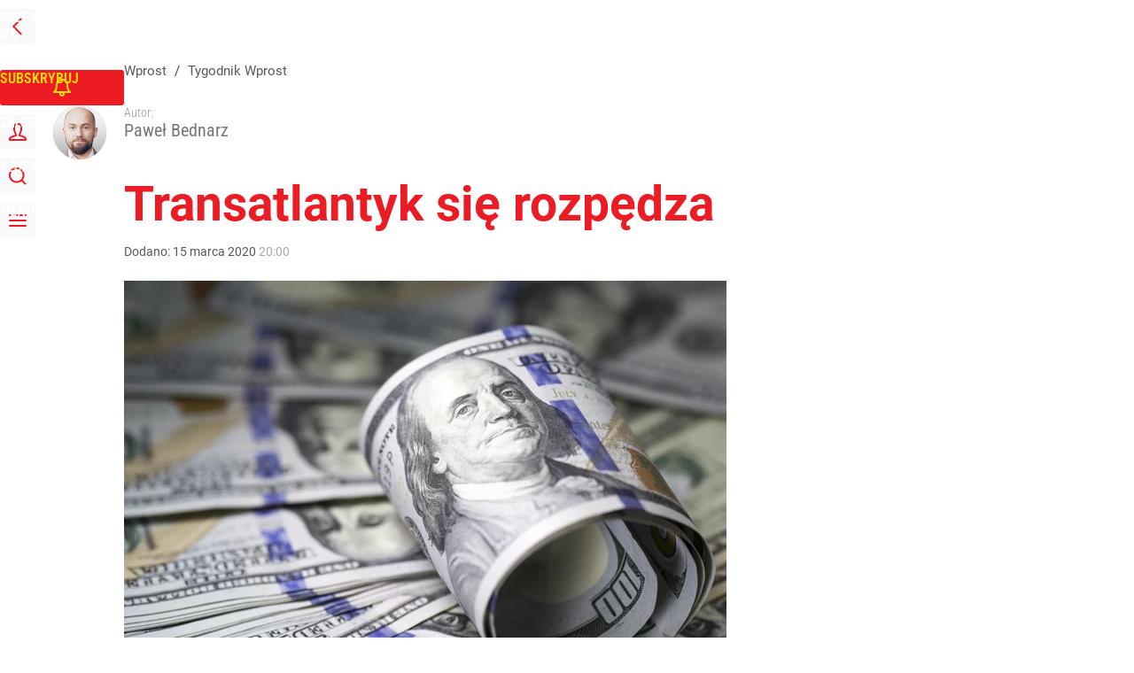

--- FILE ---
content_type: text/html; charset=UTF-8
request_url: https://www.wprost.pl/tygodnik/10306663/transatlantyk-sie-rozpedza-wymiana-handlowa-miedzy-polska-a-usa.html
body_size: 33269
content:
<!DOCTYPE html> 
<html lang="pl">
<head>
<title>Transatlantyk się rozpędza. Wymiana handlowa między Polską a USA – Wprost</title>
<link rel="canonical" href="https://www.wprost.pl/tygodnik/10306663/transatlantyk-sie-rozpedza-wymiana-handlowa-miedzy-polska-a-usa.html" type="text/html">
<meta charset="utf-8">
<meta name="description" content="My sprzedajemy Amerykanom trotyl, tytoń i lakiery do paznokci. Oni nam gaz i myśliwce. Wymiana handlowa między Polską a USA pobiła w zeszłym roku kolejny rekord.">
<meta name="keywords" content="USA, Ameryka, handel, wymiana handlowa, eksport, import, Paweł Bednarz, Tygodnik Wprost, Branże, , Świat, Kraj, wprost">
<meta name="robots" content="index,follow,max-image-preview:large">
<meta name="viewport" content="width=device-width, initial-scale=1, minimum-scale=1, user-scalable=yes">
<script>const cmp_provider='consentmanager';!function(){let n=location.hostname.split("."),o=2==n.length?n.slice(-2).join("."):location.hostname;["CookieConsent","euconsent-v2","addtl_consent","noniabvendorconsent","_cmpRepromptHash","gbc_consent","IABGPP_HDR_GppString"].forEach((function(n){document.cookie=n+"=;Max-Age=-99999999;path=/;domain=."+o,document.cookie=n+"=;Max-Age=-99999999;path=/;domain=."+o}))}();</script>
<script>if(!("gdprAppliesGlobally" in window)){window.gdprAppliesGlobally=true}if(!("cmp_id" in window)||window.cmp_id<1){window.cmp_id=0}if(!("cmp_cdid" in window)){window.cmp_cdid="790b202122a02"}if(!("cmp_params" in window)){window.cmp_params=""}if(!("cmp_host" in window)){window.cmp_host="a.delivery.consentmanager.net"}if(!("cmp_cdn" in window)){window.cmp_cdn="cdn.consentmanager.net"}if(!("cmp_proto" in window)){window.cmp_proto="https:"}if(!("cmp_codesrc" in window)){window.cmp_codesrc="0"}window.cmp_getsupportedLangs=function(){var b=["DE","EN","FR","IT","NO","DA","FI","ES","PT","RO","BG","ET","EL","GA","HR","LV","LT","MT","NL","PL","SV","SK","SL","CS","HU","RU","SR","ZH","TR","UK","AR","BS","JA","CY"];if("cmp_customlanguages" in window){for(var a=0;a<window.cmp_customlanguages.length;a++){b.push(window.cmp_customlanguages[a].l.toUpperCase())}}return b};window.cmp_getRTLLangs=function(){var a=["AR"];if("cmp_customlanguages" in window){for(var b=0;b<window.cmp_customlanguages.length;b++){if("r" in window.cmp_customlanguages[b]&&window.cmp_customlanguages[b].r){a.push(window.cmp_customlanguages[b].l)}}}return a};window.cmp_getlang=function(a){if(typeof(a)!="boolean"){a=true}if(a&&typeof(cmp_getlang.usedlang)=="string"&&cmp_getlang.usedlang!==""){return cmp_getlang.usedlang}return window.cmp_getlangs()[0]};window.cmp_extractlang=function(a){if(a.indexOf("cmplang=")!=-1){a=a.substr(a.indexOf("cmplang=")+8,2).toUpperCase();if(a.indexOf("&")!=-1){a=a.substr(0,a.indexOf("&"))}}else{a=""}return a};window.cmp_getlangs=function(){var h=window.cmp_getsupportedLangs();var g=[];var a=location.hash;var f=location.search;var e="cmp_params" in window?window.cmp_params:"";if(cmp_extractlang(a)!=""){g.push(cmp_extractlang(a))}else{if(cmp_extractlang(f)!=""){g.push(cmp_extractlang(f))}else{if(cmp_extractlang(e)!=""){g.push(cmp_extractlang(e))}else{if("cmp_setlang" in window&&window.cmp_setlang!=""){g.push(window.cmp_setlang.toUpperCase())}else{if("cmp_langdetect" in window&&window.cmp_langdetect==1){g.push(window.cmp_getPageLang())}else{g=window.cmp_getBrowserLangs()}}}}}var c=[];for(var d=0;d<g.length;d++){var b=g[d].toUpperCase();if(b.length<2){continue}if(h.indexOf(b)!=-1){c.push(b)}else{if(b.indexOf("-")!=-1){b=b.substr(0,2)}if(h.indexOf(b)!=-1){c.push(b)}}}if(c.length==0&&typeof(cmp_getlang.defaultlang)=="string"&&cmp_getlang.defaultlang!==""){return[cmp_getlang.defaultlang.toUpperCase()]}else{return c.length>0?c:["EN"]}};window.cmp_getPageLangs=function(){var a=window.cmp_getXMLLang();if(a!=""){a=[a.toUpperCase()]}else{a=[]}a=a.concat(window.cmp_getLangsFromURL());return a.length>0?a:["EN"]};window.cmp_getPageLang=function(){var a=window.cmp_getPageLangs();return a.length>0?a[0]:""};window.cmp_getLangsFromURL=function(){var c=window.cmp_getsupportedLangs();var b=location;var m="toUpperCase";var g=b.hostname[m]()+".";var a="/"+b.pathname[m]()+"/";a=a.split("_").join("-");a=a.split("//").join("/");a=a.split("//").join("/");var f=[];for(var e=0;e<c.length;e++){var j=a.substring(0,c[e].length+2);if(g.substring(0,c[e].length+1)==c[e]+"."){f.push(c[e][m]())}else{if(c[e].length==5){var k=c[e].substring(3,5)+"-"+c[e].substring(0,2);if(g.substring(0,k.length+1)==k+"."){f.push(c[e][m]())}}else{if(j=="/"+c[e]+"/"||j=="/"+c[e]+"-"){f.push(c[e][m]())}else{if(j=="/"+c[e].replace("-","/")+"/"||j=="/"+c[e].replace("-","/")+"/"){f.push(c[e][m]())}else{if(c[e].length==5){var k=c[e].substring(3,5)+"-"+c[e].substring(0,2);var h=a.substring(0,k.length+1);if(h=="/"+k+"/"||h=="/"+k.replace("-","/")+"/"){f.push(c[e][m]())}}}}}}}return f};window.cmp_getXMLLang=function(){var c=document.getElementsByTagName("html");if(c.length>0){c=c[0]}else{c=document.documentElement}if(c&&c.getAttribute){var a=c.getAttribute("xml:lang");if(typeof(a)!="string"||a==""){a=c.getAttribute("lang")}if(typeof(a)=="string"&&a!=""){a=a.split("_").join("-").toUpperCase();var b=window.cmp_getsupportedLangs();return b.indexOf(a)!=-1||b.indexOf(a.substr(0,2))!=-1?a:""}else{return""}}};window.cmp_getBrowserLangs=function(){var c="languages" in navigator?navigator.languages:[];var b=[];if(c.length>0){for(var a=0;a<c.length;a++){b.push(c[a])}}if("language" in navigator){b.push(navigator.language)}if("userLanguage" in navigator){b.push(navigator.userLanguage)}return b};(function(){var C=document;var D=C.getElementsByTagName;var o=window;var t="";var h="";var k="";var F=function(e){var i="cmp_"+e;e="cmp"+e+"=";var d="";var l=e.length;var K=location;var L=K.hash;var w=K.search;var u=L.indexOf(e);var J=w.indexOf(e);if(u!=-1){d=L.substring(u+l,9999)}else{if(J!=-1){d=w.substring(J+l,9999)}else{return i in o&&typeof(o[i])!=="function"?o[i]:""}}var I=d.indexOf("&");if(I!=-1){d=d.substring(0,I)}return d};var j=F("lang");if(j!=""){t=j;k=t}else{if("cmp_getlang" in o){t=o.cmp_getlang().toLowerCase();h=o.cmp_getlangs().slice(0,3).join("_");k=o.cmp_getPageLangs().slice(0,3).join("_");if("cmp_customlanguages" in o){var m=o.cmp_customlanguages;for(var y=0;y<m.length;y++){var a=m[y].l.toLowerCase();if(a==t){t="en"}}}}}var q=("cmp_proto" in o)?o.cmp_proto:"https:";if(q!="http:"&&q!="https:"){q="https:"}var n=("cmp_ref" in o)?o.cmp_ref:location.href;if(n.length>300){n=n.substring(0,300)}var A=function(d){var M=C.createElement("script");M.setAttribute("data-cmp-ab","1");M.type="text/javascript";M.async=true;M.src=d;var L=["body","div","span","script","head"];var w="currentScript";var J="parentElement";var l="appendChild";var K="body";if(C[w]&&C[w][J]){C[w][J][l](M)}else{if(C[K]){C[K][l](M)}else{for(var u=0;u<L.length;u++){var I=D(L[u]);if(I.length>0){I[0][l](M);break}}}}};var b=F("design");var c=F("regulationkey");var z=F("gppkey");var s=F("att");var f=o.encodeURIComponent;var g;try{g=C.cookie.length>0}catch(B){g=false}var x=F("darkmode");if(x=="0"){x=0}else{if(x=="1"){x=1}else{try{if("matchMedia" in window&&window.matchMedia){var H=window.matchMedia("(prefers-color-scheme: dark)");if("matches" in H&&H.matches){x=1}}}catch(B){x=0}}}var p=q+"//"+o.cmp_host+"/delivery/cmp.php?";p+=("cmp_id" in o&&o.cmp_id>0?"id="+o.cmp_id:"")+("cmp_cdid" in o?"&cdid="+o.cmp_cdid:"")+"&h="+f(n);p+=(b!=""?"&cmpdesign="+f(b):"")+(c!=""?"&cmpregulationkey="+f(c):"")+(z!=""?"&cmpgppkey="+f(z):"");p+=(s!=""?"&cmpatt="+f(s):"")+("cmp_params" in o?"&"+o.cmp_params:"")+(g?"&__cmpfcc=1":"");p+=(x>0?"&cmpdarkmode=1":"");A(p+"&l="+f(t)+"&ls="+f(h)+"&lp="+f(k)+"&o="+(new Date()).getTime());if(!("cmp_quickstub" in window)){var r="js";var v=F("debugunminimized")!=""?"":".min";if(F("debugcoverage")=="1"){r="instrumented";v=""}if(F("debugtest")=="1"){r="jstests";v=""}var G=new Date();var E=G.getFullYear()+"-"+(G.getMonth()+1)+"-"+G.getDate();A(q+"//"+o.cmp_cdn+"/delivery/"+r+"/cmp_final"+v+".js?t="+E)}})();window.cmp_rc=function(c,b){var l;try{l=document.cookie}catch(h){l=""}var j="";var f=0;var g=false;while(l!=""&&f<100){f++;while(l.substr(0,1)==" "){l=l.substr(1,l.length)}var k=l.substring(0,l.indexOf("="));if(l.indexOf(";")!=-1){var m=l.substring(l.indexOf("=")+1,l.indexOf(";"))}else{var m=l.substr(l.indexOf("=")+1,l.length)}if(c==k){j=m;g=true}var d=l.indexOf(";")+1;if(d==0){d=l.length}l=l.substring(d,l.length)}if(!g&&typeof(b)=="string"){j=b}return(j)};window.cmp_stub=function(){var a=arguments;__cmp.a=__cmp.a||[];if(!a.length){return __cmp.a}else{if(a[0]==="ping"){if(a[1]===2){a[2]({gdprApplies:gdprAppliesGlobally,cmpLoaded:false,cmpStatus:"stub",displayStatus:"hidden",apiVersion:"2.2",cmpId:31},true)}else{a[2](false,true)}}else{if(a[0]==="getTCData"){__cmp.a.push([].slice.apply(a))}else{if(a[0]==="addEventListener"||a[0]==="removeEventListener"){__cmp.a.push([].slice.apply(a))}else{if(a.length==4&&a[3]===false){a[2]({},false)}else{__cmp.a.push([].slice.apply(a))}}}}}};window.cmp_dsastub=function(){var a=arguments;a[0]="dsa."+a[0];window.cmp_gppstub(a)};window.cmp_gppstub=function(){var c=arguments;__gpp.q=__gpp.q||[];if(!c.length){return __gpp.q}var h=c[0];var g=c.length>1?c[1]:null;var f=c.length>2?c[2]:null;var a=null;var j=false;if(h==="ping"){a=window.cmp_gpp_ping();j=true}else{if(h==="addEventListener"){__gpp.e=__gpp.e||[];if(!("lastId" in __gpp)){__gpp.lastId=0}__gpp.lastId++;var d=__gpp.lastId;__gpp.e.push({id:d,callback:g});a={eventName:"listenerRegistered",listenerId:d,data:true,pingData:window.cmp_gpp_ping()};j=true}else{if(h==="removeEventListener"){__gpp.e=__gpp.e||[];a=false;for(var e=0;e<__gpp.e.length;e++){if(__gpp.e[e].id==f){__gpp.e[e].splice(e,1);a=true;break}}j=true}else{__gpp.q.push([].slice.apply(c))}}}if(a!==null&&typeof(g)==="function"){g(a,j)}};window.cmp_gpp_ping=function(){return{gppVersion:"1.1",cmpStatus:"stub",cmpDisplayStatus:"hidden",signalStatus:"not ready",supportedAPIs:["2:tcfeuv2","5:tcfcav1","7:usnat","8:usca","9:usva","10:usco","11:usut","12:usct","13:usfl","14:usmt","15:usor","16:ustx","17:usde","18:usia","19:usne","20:usnh","21:usnj","22:ustn"],cmpId:31,sectionList:[],applicableSections:[0],gppString:"",parsedSections:{}}};window.cmp_addFrame=function(b){if(!window.frames[b]){if(document.body){var a=document.createElement("iframe");a.style.cssText="display:none";if("cmp_cdn" in window&&"cmp_ultrablocking" in window&&window.cmp_ultrablocking>0){a.src="//"+window.cmp_cdn+"/delivery/empty.html"}a.name=b;a.setAttribute("title","Intentionally hidden, please ignore");a.setAttribute("role","none");a.setAttribute("tabindex","-1");document.body.appendChild(a)}else{window.setTimeout(window.cmp_addFrame,10,b)}}};window.cmp_msghandler=function(d){var a=typeof d.data==="string";try{var c=a?JSON.parse(d.data):d.data}catch(f){var c=null}if(typeof(c)==="object"&&c!==null&&"__cmpCall" in c){var b=c.__cmpCall;window.__cmp(b.command,b.parameter,function(h,g){var e={__cmpReturn:{returnValue:h,success:g,callId:b.callId}};d.source.postMessage(a?JSON.stringify(e):e,"*")})}if(typeof(c)==="object"&&c!==null&&"__tcfapiCall" in c){var b=c.__tcfapiCall;window.__tcfapi(b.command,b.version,function(h,g){var e={__tcfapiReturn:{returnValue:h,success:g,callId:b.callId}};d.source.postMessage(a?JSON.stringify(e):e,"*")},b.parameter)}if(typeof(c)==="object"&&c!==null&&"__gppCall" in c){var b=c.__gppCall;window.__gpp(b.command,function(h,g){var e={__gppReturn:{returnValue:h,success:g,callId:b.callId}};d.source.postMessage(a?JSON.stringify(e):e,"*")},"parameter" in b?b.parameter:null,"version" in b?b.version:1)}if(typeof(c)==="object"&&c!==null&&"__dsaCall" in c){var b=c.__dsaCall;window.__dsa(b.command,function(h,g){var e={__dsaReturn:{returnValue:h,success:g,callId:b.callId}};d.source.postMessage(a?JSON.stringify(e):e,"*")},"parameter" in b?b.parameter:null,"version" in b?b.version:1)}};window.cmp_setStub=function(a){if(!(a in window)||(typeof(window[a])!=="function"&&typeof(window[a])!=="object"&&(typeof(window[a])==="undefined"||window[a]!==null))){window[a]=window.cmp_stub;window[a].msgHandler=window.cmp_msghandler;window.addEventListener("message",window.cmp_msghandler,false)}};window.cmp_setGppStub=function(a){if(!(a in window)||(typeof(window[a])!=="function"&&typeof(window[a])!=="object"&&(typeof(window[a])==="undefined"||window[a]!==null))){window[a]=window.cmp_gppstub;window[a].msgHandler=window.cmp_msghandler;window.addEventListener("message",window.cmp_msghandler,false)}};if(!("cmp_noiframepixel" in window)){window.cmp_addFrame("__cmpLocator")}if((!("cmp_disabletcf" in window)||!window.cmp_disabletcf)&&!("cmp_noiframepixel" in window)){window.cmp_addFrame("__tcfapiLocator")}if((!("cmp_disablegpp" in window)||!window.cmp_disablegpp)&&!("cmp_noiframepixel" in window)){window.cmp_addFrame("__gppLocator")}if((!("cmp_disabledsa" in window)||!window.cmp_disabledsa)&&!("cmp_noiframepixel" in window)){window.cmp_addFrame("__dsaLocator")}window.cmp_setStub("__cmp");if(!("cmp_disabletcf" in window)||!window.cmp_disabletcf){window.cmp_setStub("__tcfapi")}if(!("cmp_disablegpp" in window)||!window.cmp_disablegpp){window.cmp_setGppStub("__gpp")}if(!("cmp_disabledsa" in window)||!window.cmp_disabledsa){window.cmp_setGppStub("__dsa")};</script>
<meta name="theme-color" content="#FFFFFF">
<meta name="apple-itunes-app" content="app-id=909621551">
<meta name="google-play-app" content="app-id=pl.wprost">
<meta name="application-name" content="Wprost">
<meta name="msapplication-tooltip" content="Wprost">
<meta name="msapplication-TileColor" content="#ED1C24">
<meta name="msapplication-wide310x150logo" content="https://www.wprost.pl/wprost/_i/icons/wprost-favicon-310x150.png">
<meta name="msapplication-square70x70logo" content="https://www.wprost.pl/wprost/_i/icons/wprost-favicon-70x70.png">
<meta name="msapplication-square150x150logo" content="https://www.wprost.pl/wprost/_i/icons/wprost-favicon-150x150.png">
<meta name="msapplication-square310x310logo" content="https://www.wprost.pl/wprost/_i/icons/wprost-favicon-310x310.png">
<meta name="HandheldFriendly" content="true">
<meta name="mobile-web-app-capable" content="yes">
<meta name="apple-mobile-web-app-capable" content="true">
<meta name="apple-mobile-web-app-status-bar-style" content="black">
<meta name="DC.title" content="Transatlantyk się rozpędza">
<meta name="DC.subject" content="Wprost">
<meta name="DC.description" content="My sprzedajemy Amerykanom trotyl, tytoń i lakiery do paznokci. Oni nam gaz i myśliwce. Wymiana handlowa między Polską a USA pobiła w zeszłym roku kolejny rekord.">
<meta name="DC.identifier" content="https://www.wprost.pl/10306663">
<meta name="DC.date" content="2020-03-15">
<meta name="DC.type" content="Text">
<meta name="DC.creator" content="Paweł Bednarz">
<meta name="DC.publisher" content="Maciej Zaremba">
<meta name="twitter:card" content="summary_large_image">
<meta name="twitter:site" content="@TygodnikWPROST">
<meta name="twitter:url" content="https://www.wprost.pl/tygodnik/10306663/transatlantyk-sie-rozpedza-wymiana-handlowa-miedzy-polska-a-usa.html">
<meta name="twitter:title" content="Transatlantyk się rozpędza">
<meta name="twitter:description" content="My sprzedajemy Amerykanom trotyl, tytoń i lakiery do paznokci. Oni nam gaz i myśliwce. Wymiana handlowa między Polską a USA pobiła w zeszłym roku kolejny rekord.">
<meta name="twitter:image" content="https://img.wprost.pl/img/transatlantyk-sie-rozpedza/ac/d8/247f674f1b8cd9cb0b88f6876eaf.webp">
<meta name="twitter:image:alt" content="transatlantyk-sie-rozpedza">
<meta property="article:published_time" content="2020-03-15T20:00:00+01:00">
<meta property="article:modified_time" content="2020-03-15T20:00:00+01:00">
<meta property="article:publisher" content="https://www.facebook.com/tygodnikwprost">
<meta property="og:title" content="Transatlantyk się rozpędza">
<meta property="og:description" content="My sprzedajemy Amerykanom trotyl, tytoń i lakiery do paznokci. Oni nam gaz i myśliwce. Wymiana handlowa między Polską a USA pobiła w zeszłym roku kolejny rekord.">
<meta property="og:url" content="https://www.wprost.pl/tygodnik/10306663/transatlantyk-sie-rozpedza-wymiana-handlowa-miedzy-polska-a-usa.html">
<meta property="og:image" content="https://img.wprost.pl/img/transatlantyk-sie-rozpedza/ac/d8/247f674f1b8cd9cb0b88f6876eaf.webp">
<meta property="og:type" content="article">
<meta property="og:site_name" content="Wprost">
<meta property="og:locale" content="pl_PL">
<meta property="og:image:alt" content="transatlantyk-sie-rozpedza">
<meta property="og:updated_time" content="2020-03-15T20:00:00+01:00">
<meta property="fb:app_id" content="1585785492147208">
<link rel="dns-prefetch" href="//img.wprost.pl">
<link rel="dns-prefetch" href="//info.wprost.pl">
<link rel="dns-prefetch" href="//embed.wprost.pl">
<link rel="dns-prefetch" href="//cdnjs.cloudflare.com"> 
<link rel="dns-prefetch" href="//fonts.gstatic.com">
<link rel="dns-prefetch" href="//use.typekit.net">
<link rel="dns-prefetch" href="//www.youtube.com">  
<link rel="dns-prefetch" href="//www.google.com">
<link rel="dns-prefetch" href="//gapl.hit.gemius.pl">
<link rel="dns-prefetch" href="//s.hit.gemius.pl">
<link rel="dns-prefetch" href="//www.googletagmanager.com">
<link rel="dns-prefetch" href="//www.google-analytics.com">
<link rel="dns-prefetch" href="//www.googletagservices.com">
<link rel="dns-prefetch" href="//region1.analytics.google.com">
<link rel="dns-prefetch" href="//cdn.id5-sync.com">
<link rel="dns-prefetch" href="//cdn.prod.uidapi.com">
<link rel="dns-prefetch" href="//securepubads.g.doubleclick.net">
<link rel="dns-prefetch" href="//stats.g.doubleclick.net">
<link rel="dns-prefetch" href="//cm.g.doubleclick.net">
<link rel="dns-prefetch" href="//pagead2.googlesyndication.com">
<link rel="dns-prefetch" href="//tpc.googlesyndication.com">
<link rel="dns-prefetch" href="//cmp.inmobi.com">
<link rel="dns-prefetch" href="//cmp.optad360.io">
<link rel="dns-prefetch" href="//get.optad360.io">
<link rel="dns-prefetch" href="//static.criteo.net">
<link rel="dns-prefetch" href="//www.statsforads.com">	
<link rel="dns-prefetch" href="//optad360.mgr.consensu.org">
<link rel="dns-prefetch" href="//video.onnetwork.tv">	
<link rel="dns-prefetch" href="//invstatic101.creativecdn.com">
<link rel="dns-prefetch" href="//api.deep.bi">
<link rel="dns-prefetch" href="//scoring.deep.bi"> 
<link rel="dns-prefetch" href="//an.facebook.com">
<link rel="dns-prefetch" href="//www.facebook.com">
<link rel="dns-prefetch" href="//connect.facebook.net">
<link rel="dns-prefetch" href="//staticxx.facebook.com">
<link rel="dns-prefetch" href="//cdn.pushpushgo.com">
<link rel="dns-prefetch" href="//s-eu-1.pushpushgo.com">
<link rel="preload" href="https://img.wprost.pl/_fonts/RobotoCondensed/ieVl2ZhZI2eCN5jzbjEETS9weq8-19K7DQ.woff2" as="font" type="font/woff2" crossorigin="anonymous">
<link rel="preload" href="https://img.wprost.pl/_fonts/RobotoCondensed/ieVl2ZhZI2eCN5jzbjEETS9weq8-19y7DRs5.woff2" as="font" type="font/woff2" crossorigin="anonymous">
<link rel="preload" href="https://img.wprost.pl/_fonts/Roboto/KFOmCnqEu92Fr1Mu4mxK.woff2" as="font" type="font/woff2" crossorigin="anonymous">
<link rel="preload" href="https://img.wprost.pl/_fonts/Roboto/KFOmCnqEu92Fr1Mu7GxKOzY.woff2" as="font" type="font/woff2" crossorigin="anonymous">
<link rel="preload" href="https://img.wprost.pl/_fonts/Roboto/KFOlCnqEu92Fr1MmEU9fBBc4.woff2" as="font" type="font/woff2" crossorigin="anonymous">
<link rel="preload" href="https://img.wprost.pl/_fonts/Roboto/KFOlCnqEu92Fr1MmEU9fChc4EsA.woff2" as="font" type="font/woff2" crossorigin="anonymous">
<link rel="preload" href="https://img.wprost.pl/_fonts/Roboto/KFOlCnqEu92Fr1MmWUlfBBc4.woff2" as="font" type="font/woff2" crossorigin="anonymous">
<link rel="preload" href="https://img.wprost.pl/_fonts/Roboto/KFOlCnqEu92Fr1MmWUlfChc4EsA.woff2" as="font" type="font/woff2" crossorigin="anonymous">
<link rel="manifest" href="/manifest">
<link rel="icon" href="https://www.wprost.pl/wprost/_i/icons/wprost-favicon-128x128.png" sizes="128x128">
<link rel="icon" href="https://www.wprost.pl/wprost/_i/icons/wprost-favicon-192x192.png" sizes="192x192">
<link rel="apple-touch-icon" href="https://www.wprost.pl/wprost/_i/icons/wprost-favicon-57x57.png" sizes="57x57">
<link rel="apple-touch-icon" href="https://www.wprost.pl/wprost/_i/icons/wprost-favicon-60x60.png" sizes="60x60">
<link rel="apple-touch-icon" href="https://www.wprost.pl/wprost/_i/icons/wprost-favicon-72x72.png" sizes="72x72">
<link rel="apple-touch-icon" href="https://www.wprost.pl/wprost/_i/icons/wprost-favicon-76x76.png" sizes="76x76">
<link rel="apple-touch-icon" href="https://www.wprost.pl/wprost/_i/icons/wprost-favicon-114x114.png" sizes="114x114">
<link rel="apple-touch-icon" href="https://www.wprost.pl/wprost/_i/icons/wprost-favicon-120x120.png" sizes="120x120">
<link rel="apple-touch-icon" href="https://www.wprost.pl/wprost/_i/icons/wprost-favicon-144x144.png" sizes="144x144">
<link rel="apple-touch-icon" href="https://www.wprost.pl/wprost/_i/icons/wprost-favicon-152x152.png" sizes="152x152">
<link rel="apple-touch-icon" href="https://www.wprost.pl/wprost/_i/icons/wprost-favicon-180x180.png" sizes="180x180">
<link rel="apple-touch-icon" href="https://www.wprost.pl/wprost/_i/icons/wprost-favicon-192x192.png" sizes="192x192">
<link rel="search" href="https://www.wprost.pl/search" title="Wyszukaj na WPROST.pl" type="application/opensearchdescription+xml">
<link rel="alternate" href="https://www.wprost.pl/rss" title="Wprost" type="application/rss+xml">
<link rel="alternate" href="https://www.wprost.pl/rss/wiadomosci" title="Wiadomości" type="application/rss+xml">
<link rel="alternate" href="https://www.wprost.pl/rss/tylko-u-nas" title="Tylko u nas" type="application/rss+xml">
<link rel="alternate" href="https://www.wprost.pl/rss/premium" title="Premium" type="application/rss+xml">
<link rel="alternate" href="https://www.wprost.pl/rss/opinie-i-komentarze" title="Opinie i komentarze" type="application/rss+xml">
<link rel="alternate" href="https://www.wprost.pl/rss/kraj" title="Kraj" type="application/rss+xml">
<link rel="alternate" href="https://www.wprost.pl/rss/swiat" title="Świat" type="application/rss+xml">
<link rel="alternate" href="https://www.wprost.pl/rss/polityka" title="Polityka" type="application/rss+xml">
<link rel="alternate" href="https://www.wprost.pl/rss/zycie" title="Życie" type="application/rss+xml">
<link rel="alternate" href="https://www.wprost.pl/rss/biznes" title="Biznes" type="application/rss+xml">
<link rel="alternate" href="https://www.wprost.pl/rss/kultura" title="Kultura" type="application/rss+xml">
<link rel="alternate" href="https://www.wprost.pl/rss/rozrywka" title="Rozrywka" type="application/rss+xml">
<link rel="alternate" href="https://www.wprost.pl/rss/sport" title="Sport" type="application/rss+xml">
<link rel="alternate" href="https://www.wprost.pl/rss/historia" title="Historia" type="application/rss+xml">
<link rel="alternate" href="https://www.wprost.pl/rss/quizy" title="Quizy" type="application/rss+xml">
<link rel="alternate" href="https://www.wprost.pl/rss/pogoda" title="Pogoda" type="application/rss+xml">
<link rel="preload" imagesrcset="https://img.wprost.pl/img/transatlantyk-sie-rozpedza/22/da/9d2d4c277dcfe8b51c8afe4421a9.webp ,https://img.wprost.pl/img/transatlantyk-sie-rozpedza/f8/7d/0d475a8ca60485cxxac02c8633d6.webp 1.5x ,https://img.wprost.pl/img/transatlantyk-sie-rozpedza/db/cx/xf9367742239349681fcb8f895fd.webp 2x" as="image" media="(min-width: 1195px)">
<link rel="preload" imagesrcset="https://img.wprost.pl/img/transatlantyk-sie-rozpedza/36/de/bc8b7179c217ed6cb702ed108d03.webp, https://img.wprost.pl/img/transatlantyk-sie-rozpedza/f8/7d/0d475a8ca60485cxxac02c8633d6.webp 1.5x, https://img.wprost.pl/img/transatlantyk-sie-rozpedza/db/cx/xf9367742239349681fcb8f895fd.webp 2x" as="image" media="(min-width: 480px) and (max-width: 1194px)">
<link rel="preload" imagesrcset="https://img.wprost.pl/img/transatlantyk-sie-rozpedza/c1/3b/59f46f4ba4a08f8eba2d8e32298e.webp, https://img.wprost.pl/img/transatlantyk-sie-rozpedza/2e/93/2c6b9b4e472255d689111df73bd7.webp 1.5x, https://img.wprost.pl/img/transatlantyk-sie-rozpedza/8f/95/b755f0cc63c3818e8d871412fa3c.webp 2x" as="image" media="(max-width: 480px)">
<link rel="shortlink" href="https://www.wprost.pl/10306663" type="text/html">
<link rel="shortcut icon" href="/wprost/_i/icons/wprost-favicon.ico" type="image/x-icon">
<link rel="icon" href="/wprost/_i/icons/wprost-favicon-64x64.png" type="image/png">
<link rel="preconnect" href="https://api.deep.bi">
<link rel="preconnect" href="https://scoring.deep.bi">
<link rel="preload" href="https://securepubads.g.doubleclick.net/tag/js/gpt.js" as="script">
<link rel="stylesheet" type="text/css" media="screen" href="https://img.wprost.pl/_static/RobotoCondensed-Roboto-715604b597d36900c542003950b95879-content.css">
<link rel="preload" type="text/css" media="screen" href="https://img.wprost.pl/_static/RobotoCondensed-Roboto-715604b597d36900c542003950b95879-content.css" as="style">
<link rel="stylesheet" type="text/css" media="screen" href="https://img.wprost.pl/_static/many-files-1c8b50cd10c3cb3744db52006f29292a-9a77b80a3250d85a74af51edd83c1295-content.css">
<link rel="preload" type="text/css" media="screen" href="https://img.wprost.pl/_static/many-files-1c8b50cd10c3cb3744db52006f29292a-9a77b80a3250d85a74af51edd83c1295-content.css" as="style">
<link rel="stylesheet" type="text/css" media="screen" href="https://img.wprost.pl/_static/ads-define-layout-wprost-premium-article-tygodnik-wprost-ee6562f2e31d9e99f4b10e3bb9dab8ef-content.css">
<link rel="stylesheet" type="text/css" media="print" href="/_static/print-print-46db6578d865e88cbc026ed5cd4a5fe4-content.css">
<link rel="preload" type="text/css" media="screen" href="https://img.wprost.pl/_static/ads-define-layout-wprost-premium-article-tygodnik-wprost-ee6562f2e31d9e99f4b10e3bb9dab8ef-content.css" as="style">
<link rel="preload" type="text/css" media="print" href="/_static/print-print-46db6578d865e88cbc026ed5cd4a5fe4-content.css" as="style"><script src="https://securepubads.g.doubleclick.net/tag/js/gpt.js" async 
        class="cmplazyload" 
        data-cmp-vendor="1498" 
        data-cmp-src="https://securepubads.g.doubleclick.net/tag/js/gpt.js"></script>
<script>	
  var googletag = googletag || {};
  googletag.cmd = googletag.cmd || [];
</script>
<script>
  googletag.cmd.push(function() {
    googletag.pubads().enableSingleRequest();
    googletag.pubads().setTargeting('Wprost_sekcja', 'tygodnik');
    //// googletag.enableServices();
  });
</script>
<!-- Global site tag (gtag.js) - Google Analytics -->
<script async src="https://www.googletagmanager.com/gtag/js?id=G-76JW1KVZM8"></script>
<script>
  GA_TRACKING_ID = 'G-76JW1KVZM8';
  window.dataLayer = window.dataLayer || [];
  function gtag(){dataLayer.push(arguments);}
  gtag('js', new Date());
  gtag('config', GA_TRACKING_ID);
</script>
<!-- (C)2000-2024 Gemius SA - gemiusPrism -->
<script>
var pp_gemius_identifier = 'zPnq72tE.39cXpoLg9LIEuVzj33RBg9oeUTB6QWLX1..X7';
function gemius_pending(i) { window[i] = window[i] || function() {var x = window[i+'_pdata'] = window[i+'_pdata'] || []; x[x.length]=Array.prototype.slice.call(arguments, 0);};};
(function(cmds) { var c; while(c = cmds.pop()) gemius_pending(c)})(['gemius_cmd', 'gemius_hit', 'gemius_event', 'gemius_init', 'pp_gemius_hit', 'pp_gemius_event', 'pp_gemius_init']);
window.pp_gemius_cmd = window.pp_gemius_cmd || window.gemius_cmd;
(function(d,t) {try {var gt=d.createElement(t),s=d.getElementsByTagName(t)[0],l='http'+((location.protocol=='https:')?'s':''); gt.setAttribute('async','async');
gt.setAttribute('defer','defer'); gt.src=l+'://advice.hit.gemius.pl/xgemius.min.js'; s.parentNode.insertBefore(gt,s);} catch (e) {}})(document,'script');
</script>
<script>
window.deep = false;
/* Deep Tracker (c) v3.0.16 */
"use strict";!function(){for(var t,e;!(t=window.document.getElementsByTagName("head")[0]);)window.document.getElementsByTagName("html")[0].appendChild(window.document.createElement("head"));"function"!=typeof window.document.querySelectorAll&&((e=window.document.createElement("script")).type="text/javascript",e.charset="utf-8",e.setAttribute("crossorigin","anonymous"),e.async=!0,e.src=(window.document.location.protocol||"http:")+"//api.deep.bi/v3/sizzle.js",t.appendChild(e)),(e=window.document.createElement("script")).type="text/javascript",e.charset="utf-8",e.setAttribute("crossorigin","anonymous"),e.async=!0,e.src=(window.document.location.protocol||"http:")+"//api.deep.bi/v3/init.js",t.appendChild(e)}();
</script>
<script>
var deep_service_ident = "wprost",
    deep_customer = ((localStorage.getItem('logged-in') == 1) ? {loggedin: true, id: localStorage.getItem('logged-id'), type: localStorage.getItem('logged-type')} : {loggedin: false})
    deep_init_content = {"wprost":{"article":{"site_name":"Wprost","host":"www.wprost.pl","path":"\/tygodnik\/10306663\/transatlantyk-sie-rozpedza-wymiana-handlowa-miedzy-polska-a-usa.html","url":"https:\/\/www.wprost.pl\/tygodnik\/10306663\/transatlantyk-sie-rozpedza-wymiana-handlowa-miedzy-polska-a-usa.html","id":10306663,"title":"Transatlantyk się rozpędza","webtitle":"Transatlantyk się rozpędza. Wymiana handlowa między Polską a USA","keywords":["USA","Ameryka","handel","wymiana handlowa","eksport","import"],"url_short":"https:\/\/www.wprost.pl\/10306663","url_canonical":"https:\/\/www.wprost.pl\/tygodnik\/10306663\/transatlantyk-sie-rozpedza-wymiana-handlowa-miedzy-polska-a-usa.html","container_path":"\/tygodnik\/","container_title":"Tygodnik Wprost","sponsored":0,"evergreen":0,"copyrighted":0,"payable":1,"premium":0,"word_count":399,"has_faq":0,"has_post":0,"has_quiz":0,"has_audio":0,"has_video":0,"has_recipe":0,"has_plugin":0,"has_gallery":0,"has_questioning":0,"has_presentation":0,"has_live_relation":0,"full_word_count":1180,"paywall":{"id":0,"name":"Dynamic"},"publisher":{"name":"Maciej Zaremba","id":21494},"author":["Paweł Bednarz"],"categories":["Tygodnik Wprost","Branże","Świat","Kraj"],"image":{"width":2310,"preview":"large"},"publication":{"date":"2020-03-15","datetime":"2020-03-15T20:00:00+01:00","ts":1584298800,"day":"Sun","month":"Mar","year":"2020"}},"host_name":"www.wprost.pl","site_name":"Wprost"}};
var deepInitializerListenerId = setInterval(function () {
    try {
        if (window.hasOwnProperty("deepTracker") && window.deepTracker && window.deepTracker.isInitialized()) {
            clearInterval(deepInitializerListenerId);
            window.deep = window.deepTracker.track("j7odeRmIZNFp", "Da16NqKwj2619hxwdhdGH9u1");
            window.deep.options.trackconsent = true;
            window.deep.options.dntignore = true;
            window.deep.options.media = false;
            window.deep.options.scrolldepth = false;
            window.deep.addElements([{"type": "article", "selector": "#element .element-article .article"}]);
            deep.options.scoring = {initialRequest : true}; 
            if (typeof deep_init_content == 'object')
                deep_init_content[deep_service_ident].customer = deep_customer;
            window.deep(deep_init_content); 
        }
    } catch (error) {}
});
</script>
<script type="application/ld+json">
{"@context":"https:\/\/schema.org","@type":"WebSite","@id":"https:\/\/www.wprost.pl#site","url":"https:\/\/www.wprost.pl","hasPart":{"@type":"WebPage","@id":"https:\/\/www.wprost.pl"},"name":"Wprost","keywords":"wprost","thumbnailUrl":"https:\/\/www.wprost.pl\/wprost\/_i\/icons\/wprost-favicon-64x64.png","publisher":{"@type":"Organization","name":"Wprost","url":"https:\/\/www.wprost.pl\/","logo":{"@type":"ImageObject","url":"https:\/\/www.wprost.pl\/wprost\/_i\/icons\/wprost-favicon-512x512.png","width":"512px","height":"512px"},"sameAs":["https:\/\/www.facebook.com\/tygodnikwprost","https:\/\/twitter.com\/TygodnikWPROST","https:\/\/www.youtube.com\/user\/AWRWprost","https:\/\/news.google.com\/publications\/CAAqBwgKMOfkoAkwwd1w?hl=pl&gl=PL&ceid=PL%3Apl"]},"copyrightHolder":{"@type":"Organization","name":"AWR Wprost","url":"https:\/\/www.wprost.pl\/o-awr-wprost","logo":{"@type":"ImageObject","url":"https:\/\/www.wprost.pl\/wprost\/_i\/icons\/wprost-favicon-512x512.png","width":"512px","height":"512px"}},"potentialAction":{"@type":"SearchAction","target":"https:\/\/www.wprost.pl\/wyszukaj\/{search_term_string}","query-input":"required name=search_term_string"}}
</script>
<script type="application/ld+json">
{"@context":"https:\/\/schema.org","@type":"WebPage","@id":"https:\/\/www.wprost.pl\/tygodnik\/10306663\/transatlantyk-sie-rozpedza-wymiana-handlowa-miedzy-polska-a-usa.html#page","url":"https:\/\/www.wprost.pl\/tygodnik\/10306663\/transatlantyk-sie-rozpedza-wymiana-handlowa-miedzy-polska-a-usa.html","isPartOf":{"@type":"WebSite","@id":"https:\/\/www.wprost.pl#site"},"name":"Transatlantyk się rozpędza","thumbnailUrl":"https:\/\/www.wprost.pl\/wprost\/_i\/icons\/wprost-favicon-64x64.png","publisher":{"@type":"Organization","name":"Wprost","url":"https:\/\/www.wprost.pl\/","logo":{"@type":"ImageObject","url":"https:\/\/www.wprost.pl\/wprost\/_i\/icons\/wprost-favicon-512x512.png","width":"512px","height":"512px"}},"copyrightHolder":{"@type":"Organization","name":"AWR Wprost","url":"https:\/\/www.wprost.pl\/o-awr-wprost","logo":{"@type":"ImageObject","url":"https:\/\/www.wprost.pl\/wprost\/_i\/icons\/wprost-favicon-512x512.png","width":"512px","height":"512px"}},"speakable":{"@type":"SpeakableSpecification","xpath":["\/html\/head\/title","\/html\/head\/meta[@name='description']\/@content"]},"description":"My sprzedajemy Amerykanom trotyl, tytoń i lakiery do paznokci. Oni nam gaz i myśliwce. Wymiana handlowa między Polską a USA pobiła w zeszłym roku kolejny rekord."}
</script>
<script type="application/ld+json">
{"@context":"https:\/\/schema.org","@type":"BreadcrumbList","name":"Menu nawigacyjne","itemListElement":[{"@type":"ListItem","position":1,"item":"https:\/\/www.wprost.pl","name":"Wprost"},{"@type":"ListItem","position":2,"item":"https:\/\/www.wprost.pl\/tygodnik","name":"Tygodnik Wprost"}]}
</script>
<script type="application/ld+json">
{"@context":"https:\/\/schema.org","@type":"Article","name":"Transatlantyk się rozpędza","url":"https:\/\/www.wprost.pl\/tygodnik\/10306663\/transatlantyk-sie-rozpedza-wymiana-handlowa-miedzy-polska-a-usa.html","headline":"Transatlantyk się rozpędza. Wymiana handlowa między Polską a USA","alternativeHeadline":"Transatlantyk się rozpędza. Wymiana handlowa między Polską a USA","datePublished":"2020-03-15T20:00:00+01:00","dateModified":"2020-03-15T20:00:00+01:00","keywords":"USA, Ameryka, handel, wymiana handlowa, eksport, import, Paweł Bednarz, Tygodnik Wprost, Branże, , Świat, Kraj","description":"My sprzedajemy Amerykanom trotyl, tytoń i lakiery do paznokci. Oni nam gaz i myśliwce. Wymiana handlowa między Polską a USA pobiła w zeszłym roku kolejny rekord.","articleBody":"Wymiana handlowa między Polską a Stanami Zjednoczonymi pobiła w 2019 r. kolejny rekord. Jej wartość wyniosła 14,3 mld dolarów, czyli o ponad miliard więcej niż przed rokiem. Jak wynika z danych United States Census Bureau, rządowej agencji odpowiedzialnej za statystykę, Amerykanie wciąż kupują więcej towarów z Polski, niż wysyłają do naszego kraju. Różnica ta jednak maleje. Rośnie za to poziom inwestycji amerykańskich firm nad Wisłą. Jan Kamoji-Czapiński, dyrektor Centrum Inwestycji Strategicznych w Polskiej Agencji Inwestycji i Handlu, podkreśla, że przedsiębiorstwa zza Oceanu należą do czołowych inwestorów obsługiwanych przez PAIH. Od 2015 r. agencja wsparła realizację 311 inwestycji nad Wisłą, z czego aż 86 pochodziło z USA. Łączna wartość tych projektów wyniosła ponad 1,2 mld euro, a deklarowane przez inwestorów zatrudnienie sięgnęło prawie 25 tys. osób. – Wartość amerykańskich inwestycji w Polsce szacowana jest na 700 mln euro. Amerykanie zajmują pierwsze miejsce w kategorii liczby projektów, a drugie pod względem utworzonych miejsc pracy – mówi Kamoji-Czapiński. Współpraca w ostatnim czasie nabrała również innego wymiaru – strategicznego. USA stały się bowiem jednym z gwarantów polskiego bezpieczeństwa energetycznego. W 2018 r. Polskie Górnictwo Naftowe i Gazownictwo podpisało cztery umowy na dostawy gazu LNG. Pierwsza dostawa gazu miała miejsce w lipcu 2019 r. Gaz dostarczany do Świnoujścia na statkach ma być uzupełnieniem gazociągu Baltic Pipe, który będzie transportował gaz z Norwegii. Amerykańska Żabka Tony Housh, prezes Amerykańskiej Izby Handlowej w Polsce, podkreśla, że zainteresowanie Polską ze strony Amerykanów wciąż rośnie. – Pojawia się coraz więcej amerykańskich funduszy, które kupują m.in. akcje polskich firm. Polska jest postrzegana jako miejsce, w którym można budować fabryki, ale nie o lokalnym znaczeniu, tylko takie o charakterze globalnym – podkreśla Housh. Jednym z takich funduszy jest amerykański CVC Capital Partners, który jest właścicielem m.in. sieci sklepów Żabka czy PKP Energetyka. Krzysztof Krawczyk, szef warszawskiej filii CVC Capital Partners, podkreśla, że Polska od dekad jest bardzo ciekawym rynkiem dla Amerykanów, a rozwijająca się gospodarka przyciąga inwestorów, którzy doceniają jej potencjał i mają zaufanie do rynku. – Polska ceniona jest przede wszystkim za to, że od lat oferuje z jednej strony bardzo atrakcyjny i rosnący rynek, a z drugiej – znakomite kadry menedżerskie. Jako amerykański inwestor, mający dostęp do najnowocześniejszych technologii, rozwijamy lokalne polskie firmy nie tylko przez kapitał finansowy. Wnosimy także tzw. smart money, co oznacza, że inwestując, dostosowujemy wspólnie z zarządami firm strategię do globalnych trendów, sprowadzamy unikalne rozwiązania technologiczne, aby biznes był globalnie odporny konkurencyjnie – mówi Krawczyk.","wordCount":399,"image":{"@type":"ImageObject","url":"https:\/\/img.wprost.pl\/img\/transatlantyk-sie-rozpedza\/ac\/d8\/247f674f1b8cd9cb0b88f6876eaf.webp","caption":"Dolary","width":"2310px","height":"1733px","sourceOrganization":{"@type":"Organization","name":"Shutterstock"},"author":{"@type":"Thing","name":"Anikin Denis"}},"isAccessibleForFree":"False","hasPart":{"@type":"WebPageElement","isAccessibleForFree":"False","cssSelector":".art-text-paywall"},"isPartOf":{"@type":["CreativeWork","Product"],"name":"Wprost","productID":"wprost.pl:subscribed"},"creator":{"@type":"Person","name":"Maciej Zaremba","url":"https:\/\/www.wprost.pl\/profil\/21494\/maciej-zaremba.html"},"publisher":{"@type":"Organization","name":"Wprost","url":"https:\/\/www.wprost.pl\/","logo":{"@type":"ImageObject","url":"https:\/\/www.wprost.pl\/wprost\/_i\/icons\/wprost-favicon-512x512.png","width":"512px","height":"512px"}},"author":[{"@type":"Person","name":"Paweł Bednarz","url":"https:\/\/www.wprost.pl\/profil\/26182\/pawel-bednarz.html","image":"https:\/\/img.wprost.pl\/_thumb\/88\/83\/8fxx880f51c4c4e02bec596ceecf.jpeg"}],"mainEntityOfPage":{"@type":"WebPage","@id":"https:\/\/www.wprost.pl\/tygodnik\/10306663\/transatlantyk-sie-rozpedza-wymiana-handlowa-miedzy-polska-a-usa.html#page"}}
</script>
</head>
<body id="page-tygodnik_article" class="page-tygodnik_article page-route-issue_wprost_article layout-issue-wprost  scroll-0p scroll-top" 
      data-uri="/tygodnik" data-scroll="false" data-scroll-pr="0" data-stat="1" data-ad="10" data-js="bottom" data-cntr="10002" data-recommends="true" data-host="wprost.pl" data-title="Wprost" data-www-schema="WPROST" data-sso="10"  data-paywall="true"> 
<noscript class="inf"><span>Włącz obsługę JavaScript, aby&nbsp;strona działała prawidłowo.</span></noscript>
<div id="ad-interstitial"
     data-ad="genesis"
     data-type="gam" 
     data-release="load" 
     data-slot="/60089353/Wprost/WPR_Commercial_break" 
     data-pv-domain-rules="[2]"
     data-user-rules="without-subscription"
     data-size="1900x850"
     data-cb-time="15"
     data-gam-cb="true"
     data-frequency="30"
     data-referrer="domain"
     data-desktop-size-min-width="728"
     data-multi-size="1200x600,1900x850,300x250,320x480"></div>
<div class="page-wrapper" id="top">
<header id="header" class="header header-wprost"> <a href="/" class="header-button back-home-button" title="Przejdź na stronę główną "><em>Przejdź na stronę główną </em></a><hr>                                     
    <div class="wrapper back-home">
        <strong class="h1"><a href="/" title="Strona główna Wprost"><em>Wprost</em></a></strong> 
        <nav class="hnb header-nav-buttons"><a href="/wiadomosci" class="hnb-wiadomosci">Wiadomości</a>&nbsp;<a href="/polityka" class="hnb-polityka">Polityka</a>&nbsp;<a href="https://biznes.wprost.pl/" class="hnb-biznes">Biznes</a>&nbsp;<a href="https://dom.wprost.pl/" class="hnb-dom">Dom</a>&nbsp;<a href="https://zdrowie.wprost.pl/" title="Zdrowie i medycyna" class="hnb-zdrowie">Zdrowie</a>&nbsp;<a href="https://rozrywka.wprost.pl/" title="Gwiazdy, seriale, premiery, zapowiedzi..." class="hnb-rozrywka">Rozrywka</a>&nbsp;<a href="/tygodnik?utm_source=wprost.pl&utm_medium=header-link&utm_campaign=static" title="Tygodnik Wprost" class="hnb-tygodnik">Tygodnik</a>&nbsp;<a href="/premium" class="hnb-premium">Premium</a></nav><span class="header-space"></span><a class="header-button header-text-button subscription-button visible" id="subsription-button" href="https://cyfrowy.wprost.pl/oferty?utm_source=wprost.pl&amp;utm_medium=header-link&amp;utm_campaign=static" rel="nofollow" data-user-url="https://profil.wprost.pl/subskrypcje" data-google-interstitial="false"><span>Subskrybuj</span></a><span class="header-soc-area" id="header-soc-area"></span><span class="header-button search-button search-in-menu" id="search-button" data-header="search" title="Szukaj w serwisie"><em>Szukaj</em></span><span class="header-button menu-button" id="menu-button" title="" data-header="menu"><em>Menu</em></span>   
        <img src="/_i/pusty.png" alt="px" width="1" height="1">
    </div>
</header><div id="content" class="content">





         
<div id="element-header" class="element-header-center"><div class="wrapper"><div class="left-column"><span class="element-header-title" title="Transatlantyk się rozpędza">Transatlantyk się rozpędza</span></div><div class="right-column"><div class="header-art-details"><a class="header-art-share" data-share="genesis" href="#share" rel="nofollow">Udostępnij</a><a class="header-art-comments" href="#comments" rel="nofollow"><span>1</span> Skomentuj</a><a class="header-art-display hidden" href="#" onclick="return false;" rel="nofollow">&nbsp;</a></div></div></div>  
</div>  
   
<div class="page-header page-header-no-top-sticky page-header-issue page-header-issue-cover m0 p0 page-header-element">   
<div class="header-bar-area">   
    <div class="issue-bar">   
        <div class="wrapper">  
                          <strong class="hdr"><a href="/tygodnik">Tygodnik Wprost</a></strong>  
                 
                          <a href="https://www.wprost.pl/tygodnik/archiwum/1928/wprost-12-2020.html" class="issue-info"><strong>Wydanie</strong>: 12/2020 <span>(1928)</span></a>
                
        </div>       
    </div>     
      
    <div class="issue-bar-details">          
        <div class="wrapper">  
            <a class="cover" href="https://www.wprost.pl/tygodnik/archiwum/1928/wprost-12-2020.html" title="Tygodnik Wprost nr 12/2020 (1928)">
            <img src="https://img.wprost.pl/_thumb/53/56/421691d56526f9074eec4e92d2bb.webp" alt="Okładka tygodnika Wprost nr 12/2020 (1928)" width="370" height="495">
            </a>          
            <nav class="nav">  
                <ul>              
                    <li><a href="https://www.wprost.pl/tygodnik/archiwum/1928/wprost-12-2020.html">Spis treści</a></li>  
                    <li><a href="/tygodnik/archiwum">Archiwum wydań</a></li>       
                    <li><a href="/tygodnik/dodatki-specjalne">Wydania specjalne</a></li>    
                    <li><a href="https://cyfrowy.wprost.pl/oferty?utm_source=wprost.pl&utm_medium=header-issue&utm_campaign=static" onclick="window.open(this.href); return false;">Subskrypcja cyfrowa</a></li>     
                </ul>        
            </nav>            
            <div class="info"> 
                 <div class="nl" id="issue-bar-info-nl">
                     <a class="t" href="https://cyfrowy.wprost.pl/oferty?utm_source=wprost.pl&utm_medium=header-issue-link&utm_campaign=static" rel="nofollow">
                     <strong>Nie masz konta? Sprawdź co&nbsp;zyskasz!</strong> 
                     <u>Zobacz ofertę dla Ciebie</u>
                     </a>
                                          <a class="button button-create" href="https://profil.wprost.pl/nowe-konto/?utm_source=&utm_medium=header&utm_campaign=nowe-konto">Utwórz konto</a>   
                                          
                     <a class="button button-login" href="#" onclick="$('#login-button').click();">Zaloguj</a>                 
                 </div>        
                 <div class="l" id="issue-bar-info-l">                  
                     <a class="t" href="https://cyfrowy.wprost.pl/oferty?utm_source=wprost.pl&utm_medium=header-issue&utm_campaign=static" rel="nofollow">
                     <strong>Uzyskaj pełny dostęp</strong> 
                     <cite>Aby czytać artykuły z&nbsp;tygodnika „Wprost” wybierz jedną z&nbsp;ofert&nbsp;przygotowanych dla&nbsp;Ciebie.</cite>  
                     <u>Dowiedz się więcej</u>
                     </a>
                     <a class="button button-offers" href="https://cyfrowy.wprost.pl/oferty?utm_source=wprost.pl&utm_medium=header-issue&utm_campaign=static">Sprawdź ofertę</a>
                 </div>       
                 <div class="ls" id="issue-bar-info-ls">                  
                     <span class="t">
                     <strong>Dziękujemy, że&nbsp;jesteś z&nbsp;nami.</strong>
                     <cite>Tylko prawda jest ciekawa, piszemy o&nbsp;niej wprost.</cite> 
                     </span>  
                 </div>
            </div>
                       
            <div class="download">    
                <strong>Czytaj lub pobierz</strong> 
                <ul>
                <li><a class="pdf" rel="nofollow" href="#" data-href="/tygodnik/pdf/1928/Wprost-12-2020" rel="nofollow">pdf</a></li>        
                <li><a class="epub" rel="nofollow" href="#" data-href="/tygodnik/epub/1928/Wprost-12-2020" rel="nofollow">epub</a></li>  
                <li><a class="mobi" rel="nofollow" href="#" data-href="/tygodnik/mobi/1928/Wprost-12-2020" rel="nofollow">mobi</a></li>
                </ul>                
            </div>   
                        <div class="platforms">    
                <strong>Platformy prasy cyfrowej:</strong>
                <ul>
                                <li><a class="egazety" onclick="window.open(this.href, 'egazety'); return false;" href="https://www.egazety.pl/point-group/e-wydanie-wprost.html">eGazety.pl</a></li>
                <li><a class="eprasa" onclick="window.open(this.href, 'eprasa'); return false;" href="https://eprasa.pl/news/wprost">eprasa.pl</a></li>
                <li><a class="ekiosk" onclick="window.open(this.href, 'ekiosk'); return false;" href="https://www.e-kiosk.pl/Wprost/">e-Kiosk</a></li>
                <li><a class="nexto" onclick="window.open(this.href, 'nexto'); return false;" href="https://www.nexto.pl/e-prasa/wprost_p273.xml">Nexto.pl</a></li>
                </ul>                                                                                                     
           </div>     
        </div>       
    </div>  
    <script>
    var loginCallback = function (r, data) {
        if (r)
        {                 
            if (data.sbd_iview != 1)  
                document.querySelector('.download a.pdf').dataset.href = '';
                           
            if (data.sbd_idownload != 1)  
            {
                document.querySelector('.download a.epub').dataset.href = '';
                document.querySelector('.download a.mobi').dataset.href = '';
            } 
            
            if (data.sbd_paywall == 1)                                                     
                document.getElementById('issue-bar-info-ls').style.display = 'block';
            else
                document.getElementById('issue-bar-info-l').style.display = 'block';
        }
        else
            document.getElementById('issue-bar-info-nl').style.display = 'block';
    };
    </script>
                
</div>     
                  
</div>                 
       
    
<div data-cp="genesis" data-cp-name="start-of-article"></div>  
<div id="element" class="wrapper" data-id="10306663" data-type="1" data-etype="1" data-lang="1" data-chars="2846"
     data-adv="1" data-advsys="1" data-dats="1584298800" data-dmts="1584298800" data-premium="0" >                        
<section class="element-article  element-article-normal"> 
    <div class="center-column">    
    <article class="article">    
          
            
<div class="art-breadcrumbs"><nav><a href="https://www.wprost.pl" class="i i-1" title="Wprost" rel="tag"><em><b>Wprost</b></em></a><span class="s s-1 s-0"> / </span><a href="https://www.wprost.pl/tygodnik" class="i i-2 i-l" title="Tygodnik Wprost" rel="tag"><em>Tygodnik Wprost</em></a></nav></div>   
         
 
            
<ul class="art-authors"><li><a class="author-img" href="/profil/26182/pawel-bednarz.html" rel="nofollow"><img class="author-img" src="https://img.wprost.pl/_thumb/88/83/8fxx880f51c4c4e02bec596ceecf.jpeg" title="Paweł Bednarz" alt="Paweł Bednarz" decoding="async" width="60" height="60"></a><span class="author-fun">Autor:</span><a href="/profil/26182/pawel-bednarz.html" rel="author"><strong>Paweł Bednarz</strong></a></li></ul>  
             
            

             
                                                 
            <header>        
                
<h1 class="art-title" data-len="24">Transatlantyk się rozpędza</h1><div class="art-additional">    
      
          
          
          
          
         
      </div>  
                
<div class="art-details disabled-select"><span class="art-details-datetime"><span class="l">Dodano:&nbsp;</span><time datetime="2020-03-15T20:00:00+01:00" title="Data dodania: 2020-03-15 20:00"><a href="/newsroom/2020-03-15/kalendarium.html" rel="tag"><span class="d">15</span>&nbsp;<span class="m">marca</span>&nbsp;<span class="y">2020</span>&nbsp;<span class="t">20:00</span></a></time></span></div>
            </header>   
             
            
                          
           
        <figure class="art-image art-image-hdopt-0" data-hdopt="0" data-id="10301541">   
                   
                <picture class="art-image-inner" style="background-color: #6B6C6B;--image-width:680px;--image-height:510px" data-ratio="17 / 12">
                    <source srcset="https://img.wprost.pl/img/transatlantyk-sie-rozpedza/22/da/9d2d4c277dcfe8b51c8afe4421a9.webp ,https://img.wprost.pl/img/transatlantyk-sie-rozpedza/f8/7d/0d475a8ca60485cxxac02c8633d6.webp 1.5x ,https://img.wprost.pl/img/transatlantyk-sie-rozpedza/db/cx/xf9367742239349681fcb8f895fd.webp 2x" media="(min-width: 1195px)" type="image/webp"><source srcset="https://img.wprost.pl/img/transatlantyk-sie-rozpedza/36/de/bc8b7179c217ed6cb702ed108d03.webp, https://img.wprost.pl/img/transatlantyk-sie-rozpedza/f8/7d/0d475a8ca60485cxxac02c8633d6.webp 1.5x, https://img.wprost.pl/img/transatlantyk-sie-rozpedza/db/cx/xf9367742239349681fcb8f895fd.webp 2x" media="(min-width: 480px) and (max-width: 1194px)" type="image/webp"><source srcset="https://img.wprost.pl/img/transatlantyk-sie-rozpedza/c1/3b/59f46f4ba4a08f8eba2d8e32298e.webp, https://img.wprost.pl/img/transatlantyk-sie-rozpedza/2e/93/2c6b9b4e472255d689111df73bd7.webp 1.5x, https://img.wprost.pl/img/transatlantyk-sie-rozpedza/8f/95/b755f0cc63c3818e8d871412fa3c.webp 2x" media="(max-width: 480px)" type="image/webp"><img src="https://img.wprost.pl/img/transatlantyk-sie-rozpedza/ac/d8/247f674f1b8cd9cb0b88f6876eaf.webp"alt="Dolary" width="680" height="510"                          fetchpriority="high" decoding="async" data-ratio="17 / 12" data-width="2310" data-height="1733"></picture>
<figcaption class="media-desc"><span>Dolary&nbsp;</span><span class="sources">Źródło:&nbsp;<span class="source">Shutterstock</span> / <span class="source">Anikin Denis</span></span></figcaption>   
</figure>  
             
        <div data-cp="genesis" data-cp-name="start-of-article-content"></div>  
        <div class="art-content" id="art-content">
                     
        <div data-cp="genesis" data-cp-name="start-of-article-lead"></div>    
        <div class="art-lead" id="art-lead-inner" data-len="136">
             My sprzedajemy Amerykanom trotyl, tytoń i&nbsp;lakiery do&nbsp;paznokci. Oni nam gaz i&nbsp;myśliwce. Wymiana handlowa między Polską a&nbsp;USA pobiła w&nbsp;zeszłym roku kolejny rekord.   
                
        </div>     
        <div data-cp="genesis" data-cp-name="end-of-article-lead"></div>         
                              
          
              
        <div class="block-subscription-false">     
        <aside class="box-aside ad-aside">  
<div class="art-billboard page-billboard-art page-billboard-art-1"><!--
     <div id="ad-art-rectangle-lead-1"
          data-ad="genesis"
          data-size="336x280"
          data-type="optad360" 
          data-slot-id="1"
          data-multi-size="336x280,300x250,300x300"></div>
          data-type="gam,genesis-hb" 
     -->
<div class="page-rectangle">
     <div id="ad-art-rectangle-lead-1"
          data-ad="genesis"
          data-size="336x280"
          data-1x1="false"          
          data-cascade="true" 
          data-type="gam,genesis-hb" 
          data-noad="ad-empty"
          data-release="scroll" 
          data-min-scroll-top="80"
          data-viewport-offset="120"
          data-oversize-height="reset"
          data-slot-1="/60089353/Wprost_Direct/art_rec_srodek_pirewszy" 
          data-slot-2="/60089353/Wprost/art_rec_srodek_pirewszy" 
          data-multi-size="336x280,300x250,300x300"
          data-hb-config="hb84250d20230209131446"
          data-user-rules="without-subscription"></div>   
</div>            
<div class="page-rectangle">
     <div id="ad-art-rectangle-lead-2"
          data-ad="genesis"
          data-size="336x280"
          data-1x1="false"
          data-refresh="true" 
          data-type="genesis,gam" 
          data-noad="ad-empty"
          data-release="scroll" 
          data-min-scroll-top="80"
          data-viewport-offset="150"
          data-slot="/60089353/Wprost/art_rec_srodek" 
          data-device-min-width="840" 
          data-hb-config="hb84250d20230209131830"
          data-multi-size="336x280,300x250,300x300"
          data-user-rules="without-subscription"></div> 
</div>
<div class="break"></div></div></aside>                                                                
  
        </div>         
                 
            
                                                 
           
        <div data-cp="genesis" data-cp-name="start-of-article-text"></div>  
        <div class="art-text art-text-paywall art-text-paywall-wait">
             <div id="art-text-inner" class="art-text-inner">  
             <!-- CONTENT: START --> 
                          <p>
Wymiana handlowa między Polską a&nbsp;Stanami Zjednoczonymi pobiła w&nbsp;2019&nbsp;r. kolejny rekord. Jej wartość wyniosła 14,3 mld dolarów, czyli o&nbsp;ponad miliard więcej niż&nbsp;przed rokiem. Jak wynika z&nbsp;danych United States Census Bureau, rządowej agencji odpowiedzialnej za&nbsp;statystykę, Amerykanie wciąż kupują więcej towarów z&nbsp;Polski, niż&nbsp;wysyłają do&nbsp;naszego kraju. Różnica ta&nbsp;jednak maleje. Rośnie za&nbsp;to&nbsp;poziom inwestycji amerykańskich firm nad Wisłą. Jan Kamoji-Czapiński, dyrektor Centrum Inwestycji Strategicznych w&nbsp;Polskiej Agencji Inwestycji i&nbsp;Handlu, podkreśla, że&nbsp;przedsiębiorstwa zza Oceanu należą do&nbsp;czołowych inwestorów obsługiwanych przez PAIH. Od&nbsp;2015&nbsp;r. agencja wsparła realizację 311 inwestycji nad Wisłą, z&nbsp;czego aż&nbsp;86 pochodziło z&nbsp;USA. Łączna wartość tych projektów wyniosła ponad 1,2 mld euro, a&nbsp;deklarowane przez inwestorów zatrudnienie sięgnęło prawie 25 tys. osób. 
</p>
<p>
– Wartość amerykańskich inwestycji w&nbsp;Polsce szacowana jest na&nbsp;700 mln euro. Amerykanie zajmują pierwsze miejsce w&nbsp;kategorii liczby projektów, a&nbsp;drugie pod&nbsp;względem utworzonych miejsc pracy –&nbsp;mówi Kamoji-Czapiński. 
</p>
<p>
Współpraca w&nbsp;ostatnim czasie nabrała również innego wymiaru –&nbsp;strategicznego. USA stały się bowiem jednym z&nbsp;gwarantów polskiego bezpieczeństwa energetycznego. W&nbsp;2018&nbsp;r. <a href="https://www.wprost.pl/tematy/10256302/polskie-gornictwo-naftowe-i-gazownictwo.html" title="Polskie Górnictwo Naftowe i&nbsp;Gazownictwo" rel="tag">Polskie Górnictwo Naftowe i&nbsp;Gazownictwo</a> podpisało cztery umowy na&nbsp;dostawy gazu LNG. Pierwsza dostawa gazu miała miejsce w&nbsp;lipcu 2019&nbsp;r. Gaz dostarczany do&nbsp;Świnoujścia na&nbsp;statkach ma&nbsp;być uzupełnieniem gazociągu Baltic Pipe, który będzie transportował gaz z&nbsp;Norwegii. 
</p>
<h2> Amerykańska Żabka </h2>
<p>
Tony Housh, prezes Amerykańskiej Izby Handlowej w&nbsp;Polsce, podkreśla, że&nbsp;zainteresowanie Polską ze&nbsp;strony Amerykanów wciąż rośnie. 
</p>
<p>
– Pojawia się coraz więcej amerykańskich funduszy, które kupują m.in. akcje polskich firm. Polska jest postrzegana jako miejsce, w&nbsp;którym można budować fabryki, ale&nbsp;nie o&nbsp;lokalnym znaczeniu, tylko takie o&nbsp;charakterze globalnym –&nbsp;podkreśla Housh.
</p>
<p>
Jednym z&nbsp;takich funduszy jest amerykański CVC Capital Partners, który jest właścicielem m.in. sieci sklepów Żabka czy&nbsp;<a href="https://www.wprost.pl/tematy/10129673/polskie-koleje-panstwowe.html" title="Polskie Koleje Państwowe" rel="tag">PKP</a> Energetyka. Krzysztof Krawczyk, szef warszawskiej filii CVC Capital Partners, podkreśla, że&nbsp;Polska od&nbsp;dekad jest bardzo ciekawym rynkiem dla&nbsp;Amerykanów, a&nbsp;rozwijająca się gospodarka przyciąga inwestorów, którzy doceniają jej potencjał i&nbsp;mają zaufanie do&nbsp;rynku. 
</p>
<p>
– Polska ceniona jest przede wszystkim za&nbsp;to, że&nbsp;od&nbsp;lat oferuje z&nbsp;jednej strony bardzo atrakcyjny i&nbsp;rosnący rynek, a&nbsp;z&nbsp;drugiej –&nbsp;znakomite kadry menedżerskie. Jako amerykański inwestor, mający dostęp do&nbsp;najnowocześniejszych technologii, rozwijamy lokalne polskie firmy nie&nbsp;tylko przez kapitał finansowy. Wnosimy także tzw. smart money, co&nbsp;oznacza, że&nbsp;inwestując, dostosowujemy wspólnie z&nbsp;zarządami firm strategię do&nbsp;globalnych trendów, sprowadzamy unikalne rozwiązania technologiczne, aby&nbsp;biznes był globalnie odporny konkurencyjnie –&nbsp;mówi Krawczyk. 
</p>
                           
                 
             <!-- CONTENT: END --> 
             </div>   
        </div>      
                
                      
    
         
             
           
          
                 
                                           
                
        <div class="art-text art-text-relations">   
                 
                 
                             
                 
               
            <div data-special="true" class="art-text-relation art-text-relation-issue art-text-relation-issue-wprost">
                <div class="art-text-relation-inner">   
                Artykuł został opublikowany w&nbsp;<a href="https://www.wprost.pl/tygodnik/archiwum/1928/wprost-12-2020.html" title="Tygodnik WPROST: 12/2020"><strong>12/2020 wydaniu</strong></a> <nobr>tygodnika Wprost</nobr>.<p><strong>Archiwalne wydania tygodnika Wprost dostępne są w&nbsp;specjalnej ofercie <a href="https://cyfrowy.wprost.pl/oferty?utm_source=wprost.pl&utm_medium=message-issue&utm_campaign=static" target="premium"><b>WPROST&nbsp;PREMIUM</b></a></strong>
                                oraz&nbsp;we&nbsp;wszystkich e-kioskach i&nbsp;w&nbsp;aplikacjach mobilnych 
                                <a href="https://itunes.apple.com/lu/app/tygodnik-wprost/id1335754142?mt=8" target="app-store">App&nbsp;Store</a>
                                i&nbsp;<a href="https://play.google.com/store/apps/details?id=pl.wprost.wprost&amp;hl=pl" target="google-play">Google&nbsp;Play</a>.</p> 
                </div>      
            </div>    
                                                                  
                
              
                        
                             
                <div data-special="true" class="art-text-relation art-text-relation-tags">   
                    <ul class="art-text-relation-inner">                      
                                        
                          
                        <li><a href="https://www.wprost.pl/tematy/10259120/amazon.html" class="cntr-lp cntr-lp-10259120" title="Przejdź do strony tematu 'Amazon'" rel="tag">Amazon</a></li> 
                          
                        <li><a href="https://www.wprost.pl/tematy/10256302/polskie-gornictwo-naftowe-i-gazownictwo.html" class="cntr-lp cntr-lp-10256302" title="Przejdź do strony tematu 'PGNiG'" rel="tag">PGNiG</a></li> 
                          
                        <li><a href="https://www.wprost.pl/tematy/10129673/polskie-koleje-panstwowe.html" class="cntr-lp cntr-lp-10129673" title="Przejdź do strony tematu 'PKP'" rel="tag">PKP</a></li> 
                         
                                                                        <li><a href="https://www.wprost.pl/tygodnik" class="cntr-10002" data-href="https://www.wprost.pl/tygodnik" title="Przejdź do strony działu Tygodnik Wprost" rel="tag">Tygodnik Wprost</a></li>
                                                                        <li><a href="https://www.wprost.pl/branze" class="cntr-382" data-href="https://www.wprost.pl/branze" title="Przejdź do strony działu Branże" rel="tag">Branże</a></li>
                                                                        <li><a href="https://www.wprost.pl/wiadomosci" class="cntr-more" data-href="https://www.wprost.pl/wiadomosci" title="Przejdź do strony działu Wiadomości" rel="tag">Wiadomości</a></li>
                                                                        <li><a href="https://www.wprost.pl/swiat" class="cntr-15" data-href="https://www.wprost.pl/swiat" title="Przejdź do strony działu Świat" rel="tag">Świat</a></li>
                                                                        <li><a href="https://www.wprost.pl/kraj" class="cntr-14" data-href="https://www.wprost.pl/kraj" title="Przejdź do strony działu Kraj" rel="tag">Kraj</a></li>
                                                                 
                                
                    </ul>        
                </div>        
                         
                 
        </div>
           
                                <div class="share-buttons-wrapper"><div class="share-buttons"></div></div>   
                        </div>
                                                                        <div data-cp="genesis" data-cp-name="end-of-article"></div>               
    </article>

    
              
                                                   
  
    
  
      
      
                  
      
                  
      
                  
      
                  
      
                 
           
        
    <aside class="art-bottom-section commentable">
            <button type="button" class="button button-share" data-share="genesis" data-embedable="true">Udostępnij</button>
           
    <button type="button" class="button button-comment-add button-disabled">Skomentuj</button>
        
    
          
        <div class="art-bar-googlenews after-comments disabled-select">
    <a href="https://news.google.com/publications/CAAqBwgKMOfkoAkwwd1w?hl=pl&gl=PL&ceid=PL%3Apl" target="googlenews" rel="noindex follow">Obserwuj nas <span>na <strong>Google News</strong></span></a>
</div>          
   
       
    </aside>  
        
    <section class="element-article-comments comments" id="comments" 
        data-js="/_js/comments.js" data-state="wait"
        data-desktop="hidden" data-mobile="hidden">
        <ul id="comments-0" class="level-1" data-parent="0" data-level="1">
                                                    
 
</ul>
   
   
    </section>                                                             
     
             
             
           
     
          
       
                            
     
    <div data-cp="genesis" data-cp-name="begin-of-article-middle-recommends"></div>     
      
      
    <div id="middle-list" 
         data-rm="genesis"   
         data-header="false"  
         data-header-class="false"
         data-dir="pp,lr,lh,ps,pg,lp,lh,ls" 
         data-mob-dir="pp,lr,lh,ad,pg,ps,ls" 
         data-class="bl bl-simple bl-simple-left"
         data-item-class="bli bli-rwd-row"
         data-placement="article-middle">              
     
    </div>          
    <div data-cp="genesis" data-cp-name="end-of-article-middle-recommends"></div>           
         
    
    </div>    
         
       
    <div class="clear"></div>    
</section>  
</div>                                                 
                    
 
<section class="section-after-recommends">  
<div class="wrapper">  
        
        <aside class="box-aside ad-aside">  
<div class="comments-billboard page-billboard-comments page-billboard-comments-1 page-billboard-col"><div id="ad-art-billboard-k-1"
     data-ad="genesis"
     data-size="1200x300"
     data-1x1="false"
     data-type="genesis-hb"
     data-refresh="true" 
     data-noad="ad-empty"
     data-slot="/60089353/Wprost/art_bill_srodek" 
     data-desktop-size-min-width="650"
     data-hb-config="hb84250d20230210121616"
     data-multi-size="1200x300,1200x200,1000x300,1000x200,970x90,750x300,750x200,750x100,680x255,300x250,300x300,300x420,300x600,320x50,336x280,360x150,320x150,360x100,320x100,360x50,320x50"></div></div></aside>                                                                
 
                
    <div data-cp="genesis" data-cp-name="begin-of-article-after-recommends"></div>         

      
    <div id="after-list" 
         data-rm="genesis"             
         data-dir="lr,pp,ps,lr" 
         data-mob-dir="pp,lr,ls" 
         data-class="bl bl-default"
         data-item-class="bli size-0p75x1 bli-tp-image_text bli-rwd-row" 
         data-placement="article-after" 
         class="mbottom20"></div>     
     
    <div data-cp="genesis" data-cp-name="end-of-article-after-recommends"></div>  
</div>  
</section>  
         
                                             
  
   
      
    
              
               
  
  
<section class="line bottom-section">  
  
<div class="wrapper">        
    <h2 class="sub-header sub-header-dark ta-center ">Spis treści <span>tygodnika Wprost nr 12/2020 (1928)</span></h2>      
    <ul class="art-list art-list-issue-index disabled-select" id="main-list">
              
                                           
    <li class="item">      
        <a class="title" href="/tygodnik/10306630/Czlowiek-Roku-Wprost.html">
        Człowiek Roku „Wprost”</a><span class="lead"><span class="date" title="2020-03-15"><span class="d">15</span>&nbsp;<span class="m">mar</span>&nbsp;<span class="y">2020</span>, <span class="t">20:00</span><span class="s"> — </span></span>Historię tworzą konkretni ludzie, także tę&nbsp;historię najnowszą, która dzieje się dziś. Od&nbsp;1991&nbsp;r. tygodnik „Wprost” stara się ich honorować, przyznając tytuł Człowieka Roku. Otrzymują go&nbsp;osoby, które w&nbsp;mijających 12 miesiącach odcisnęły największe...</span><a href="/tygodnik/10306630/Czlowiek-Roku-Wprost.html" rel="nofollow" class="image"></a><span class="page-no">3</span><span class="payable payable-0"></span><ul class="art-authors"><li><a class="author-img" href="/profil/262/Marcin-Dzierzanowski.html" rel="author"><img class="author-img" src="/_thumb/6a/96/af083ae8621ec5eb9a3089669e43.jpeg" title="Marcin Dzierżanowski" alt="Marcin Dzierżanowski" loading="lazy" width="40" height="40"></a><span class="author-fun">Autor:</span><a href="/profil/262/Marcin-Dzierzanowski.html" rel="author" class="author-name">Marcin Dzierżanowski</a></li></ul><div class="clear"></div></li>                                           
    <li class="item">      
        <a class="title" href="/tygodnik/10306631/Niedyskrecje-parlamentarne.html">
        Niedyskrecje parlamentarne</a><span class="lead"><span class="date" title="2020-03-15"><span class="d">15</span>&nbsp;<span class="m">mar</span>&nbsp;<span class="y">2020</span>, <span class="t">20:00</span><span class="s"> — </span></span>Współpracownicy prezydenta Andrzeja Dudy są w&nbsp;szoku po&nbsp;tym, jak Jarosław Kaczyński rozegrał konflikt o&nbsp;Jacka Kurskiego, prezesa TVP.</span><a href="/tygodnik/10306631/Niedyskrecje-parlamentarne.html" rel="nofollow" class="image"></a><span class="page-no">6</span><span class="payable payable-1"></span><ul class="art-authors"><li><a class="author-img" href="/profil/1558/Joanna-Miziolek.html" rel="author"><img class="author-img" src="/_thumb/5b/b1/e7e8187de5c9f34be8b5b2a6dc5e.jpeg" title="Joanna Miziołek" alt="Joanna Miziołek" loading="lazy" width="40" height="40"></a><span class="author-fun">Autor:</span><a href="/profil/1558/Joanna-Miziolek.html" rel="author" class="author-name">Joanna Miziołek</a></li><li><a class="author-img" href="/profil/2601/Eliza-Olczyk.html" rel="author"><img class="author-img" src="/_thumb/ac/dd/05a8c46cd5b4b64b530655eee3ac.jpeg" title="Eliza Olczyk" alt="Eliza Olczyk" loading="lazy" width="40" height="40"></a><span class="author-fun">Autor:</span><a href="/profil/2601/Eliza-Olczyk.html" rel="author" class="author-name">Eliza Olczyk</a></li></ul><div class="clear"></div></li>                                           
    <li class="item">      
        <a class="title" href="/tygodnik/10306632/7-dni-dookola-swiata.html">
        7 dni  dookoła świata</a><span class="lead"><span class="date" title="2020-03-15"><span class="d">15</span>&nbsp;<span class="m">mar</span>&nbsp;<span class="y">2020</span>, <span class="t">20:00</span><span class="s"> — </span></span>Chile Kolejny napad stulecia Siedmiu uzbrojonych ludzi zrabowało z&nbsp;lotniska w&nbsp;Santiago de Chile 15 mln dolarów w&nbsp;gotówce. Sprawcy zbiegli autem przemalowanym na&nbsp;pojazd DHL. Po&nbsp;napadzie z&nbsp;pracy zwolniono szefa ochrony lotniska, na&nbsp;którym w&nbsp;2014&nbsp;r....</span><a href="/tygodnik/10306632/7-dni-dookola-swiata.html" rel="nofollow" class="image"></a><span class="page-no">8</span><span class="payable payable-1"></span><ul class="art-authors"><li><a class="author-img" href="/profil/1465/Jakub-Mielnik.html" rel="author"><img class="author-img" src="/_thumb/26/13/5a86555399d42b4483fde01bed80.jpeg" title="Jakub Mielnik" alt="Jakub Mielnik" loading="lazy" width="40" height="40"></a><span class="author-fun">Autor:</span><a href="/profil/1465/Jakub-Mielnik.html" rel="author" class="author-name">Jakub Mielnik</a></li></ul><div class="clear"></div></li>                                           
    <li class="item">      
        <a class="title" href="/tygodnik/10306636/Zaspiewalam-na-Oskarach.html">
        Zaśpiewałam na&nbsp;Oskarach</a><span class="lead"><span class="date" title="2020-03-15"><span class="d">15</span>&nbsp;<span class="m">mar</span>&nbsp;<span class="y">2020</span>, <span class="t">20:00</span><span class="s"> — </span></span>Rozmowa z&nbsp;Kasią Łaską, piosenkarką i&nbsp;aktorką.</span><a href="/tygodnik/10306636/Zaspiewalam-na-Oskarach.html" rel="nofollow" class="image"></a><span class="page-no">11</span><span class="payable payable-1"></span><ul class="art-authors"><li><a class="author-img" href="/profil/26037/Adam-Cissowski.html" rel="author"><img class="author-img" src="/_thumb/d0/54/5257a401508a0ab75c5e0545955e.jpeg" title="Adam Cissowski" alt="Adam Cissowski" loading="lazy" width="40" height="40"></a><span class="author-fun">Rozmawiał:</span><a href="/profil/26037/Adam-Cissowski.html" rel="author" class="author-name">Adam Cissowski</a></li></ul><div class="clear"></div></li>                                           
    <li class="item">      
        <a class="title" href="/tygodnik/10306643/Cala-nadzieja-w-zdrowym-rozsadku.html">
        Cała nadzieja w&nbsp;zdrowym rozsądku</a><span class="lead"><span class="date" title="2020-03-15"><span class="d">15</span>&nbsp;<span class="m">mar</span>&nbsp;<span class="y">2020</span>, <span class="t">20:00</span><span class="s"> — </span></span>Komu politycznie pomoże koronawirus: rządzącym czy&nbsp;opozycji?</span><a href="/tygodnik/10306643/Cala-nadzieja-w-zdrowym-rozsadku.html" rel="nofollow" class="image"></a><span class="page-no">12</span><span class="payable payable-1"></span><ul class="art-authors"><li><a class="author-img" href="/profil/492/Jan-Wrobel.html" rel="author"><img class="author-img" src="/_thumb/38/db/70463ef292775ab07896630f164d.jpeg" title="Jan Wróbel" alt="Jan Wróbel" loading="lazy" width="40" height="40"></a><span class="author-fun">Autor:</span><a href="/profil/492/Jan-Wrobel.html" rel="author" class="author-name">Jan Wróbel</a></li><li><a class="author-img" href="/profil/1946/Magdalena-Sroda.html" rel="author"><img class="author-img" src="/_thumb/20/ea/12a39f606d8cfe09f3dfe62b56a0.jpeg" title="Magdalena Środa" alt="Magdalena Środa" loading="lazy" width="40" height="40"></a><span class="author-fun">Autor:</span><a href="/profil/1946/Magdalena-Sroda.html" rel="author" class="author-name">Magdalena Środa</a></li></ul><div class="clear"></div></li>                                           
    <li class="item">      
        <a class="title" href="/tygodnik/10306647/Huragan-Georgette-w-Warszawie.html">
        „Huragan Georgette” w&nbsp;Warszawie</a><span class="lead"><span class="date" title="2020-03-15"><span class="d">15</span>&nbsp;<span class="m">mar</span>&nbsp;<span class="y">2020</span>, <span class="t">20:00</span><span class="s"> — </span></span>Nie rusza się nigdzie bez szminki na&nbsp;ustach. Jej znakiem rozpoznawczym są kapelusze i&nbsp;bardzo wysokie obcasy. Patriotka, republikanka, ale&nbsp;i&nbsp;autorka książek, które mogłyby służyć za&nbsp;biblię feministek. Pani ambasador Georgette Mosbacher, zdobywczyni...</span><a href="/tygodnik/10306647/Huragan-Georgette-w-Warszawie.html" rel="nofollow" class="image"></a><span class="page-no">14</span><span class="payable payable-1"></span><ul class="art-authors"><li><a class="author-img" href="/profil/2150/Anna-Gwozdowska.html" rel="author"><img class="author-img" src="/_i/user.png" title="Anna Gwozdowska" alt="Anna Gwozdowska" loading="lazy" width="40" height="40"></a><span class="author-fun">Autor:</span><a href="/profil/2150/Anna-Gwozdowska.html" rel="author" class="author-name">Anna Gwozdowska</a></li></ul><div class="clear"></div></li>                                           
    <li class="item">      
        <a class="title" href="/tygodnik/10306655/Dyrygentka-dyplomatycznej-orkiestry.html">
        Dyrygentka dyplomatycznej orkiestry</a><span class="lead"><span class="date" title="2020-03-15"><span class="d">15</span>&nbsp;<span class="m">mar</span>&nbsp;<span class="y">2020</span>, <span class="t">20:00</span><span class="s"> — </span></span>Działam inaczej niż&nbsp;zawodowy dyplomata. Potrafię znaleźć drogę w&nbsp;biurokratycznej dżungli i&nbsp;nie daje się jej pochłonąć –&nbsp;mówi Georgette Mosbacher, ambasador USA w&nbsp;Polsce.</span><a href="/tygodnik/10306655/Dyrygentka-dyplomatycznej-orkiestry.html" rel="nofollow" class="image"></a><span class="page-no">18</span><span class="payable payable-1"></span><ul class="art-authors"><li><a class="author-img" href="/profil/1465/Jakub-Mielnik.html" rel="author"><img class="author-img" src="/_thumb/26/13/5a86555399d42b4483fde01bed80.jpeg" title="Jakub Mielnik" alt="Jakub Mielnik" loading="lazy" width="40" height="40"></a><span class="author-fun">Rozmawiał:</span><a href="/profil/1465/Jakub-Mielnik.html" rel="author" class="author-name">Jakub Mielnik</a></li></ul><div class="clear"></div></li>                                           
    <li class="item">      
        <a class="title" href="/tygodnik/10306658/Georgette-Mosbacher-Czlowiek-Roku-Wprost.html">
        Georgette Mosbacher. Człowiek Roku „Wprost”</a><span class="lead"><span class="date" title="2020-03-15"><span class="d">15</span>&nbsp;<span class="m">mar</span>&nbsp;<span class="y">2020</span>, <span class="t">20:00</span><span class="s"> — </span></span>„Za zwieńczone sukcesem starania o&nbsp;zniesienie wiz do&nbsp;USA, będące krokiem milowym w&nbsp;relacjach polsko-amerykańskich, i&nbsp;likwidację ostatniego reliktu zimniej wojny” tytuł Człowieka Roku 2019 redakcja tygodnika „Wprost” przyznała Georgette Mosbacher,...</span><a href="/tygodnik/10306658/Georgette-Mosbacher-Czlowiek-Roku-Wprost.html" rel="nofollow" class="image"></a><span class="page-no">22</span><span class="payable payable-0"></span><ul class="art-authors"><li><a class="author-img" href="/profil/2549/Natalia-Rzewinska.html" rel="author"><img class="author-img" src="/_thumb/ea/7f/1d183d76d0781ba1d7a97d44d94b.jpeg" title="Natalia Rzewińska" alt="Natalia Rzewińska" loading="lazy" width="40" height="40"></a><span class="author-fun">Autor:</span><a href="/profil/2549/Natalia-Rzewinska.html" rel="author" class="author-name">Natalia Rzewińska</a></li></ul><div class="clear"></div></li>                                           
    <li class="item">      
        <a class="title" href="/tygodnik/10306660/Jak-Amerykanie-wizy-znosili.html">
        Jak Amerykanie wizy znosili</a><span class="lead"><span class="date" title="2020-03-15"><span class="d">15</span>&nbsp;<span class="m">mar</span>&nbsp;<span class="y">2020</span>, <span class="t">20:00</span><span class="s"> — </span></span>Dwa specjalne zespoły w&nbsp;Warszawie i&nbsp;Waszyngtonie koordynowały akcję włączenia Polski do&nbsp;ruchu bezwizowego ze&nbsp;Stanami. Walka trwała dwa lata. A&nbsp;tak wyglądały kulisy całej kampanii.</span><a href="/tygodnik/10306660/Jak-Amerykanie-wizy-znosili.html" rel="nofollow" class="image"></a><span class="page-no">24</span><span class="payable payable-1"></span><ul class="art-authors"><li><a class="author-img" href="/profil/2601/Eliza-Olczyk.html" rel="author"><img class="author-img" src="/_thumb/ac/dd/05a8c46cd5b4b64b530655eee3ac.jpeg" title="Eliza Olczyk" alt="Eliza Olczyk" loading="lazy" width="40" height="40"></a><span class="author-fun">Autor:</span><a href="/profil/2601/Eliza-Olczyk.html" rel="author" class="author-name">Eliza Olczyk</a></li><li><a class="author-img" href="/profil/2155/Szymon-Krawiec.html" rel="author"><img class="author-img" src="/_thumb/6b/1e/545899f820c11c49cc0d594b4885.jpeg" title="Szymon Krawiec" alt="Szymon Krawiec" loading="lazy" width="40" height="40"></a><span class="author-fun">Autor:</span><a href="/profil/2155/Szymon-Krawiec.html" rel="author" class="author-name">Szymon Krawiec</a></li></ul><div class="clear"></div></li>                                           
    <li class="item item-selected">      
        <a class="title" href="/tygodnik/10306663/Transatlantyk-sie-rozpedza.html">
        Transatlantyk się rozpędza</a><span class="lead"><span class="date" title="2020-03-15"><span class="d">15</span>&nbsp;<span class="m">mar</span>&nbsp;<span class="y">2020</span>, <span class="t">20:00</span><span class="s"> — </span></span>My sprzedajemy Amerykanom trotyl, tytoń i&nbsp;lakiery do&nbsp;paznokci. Oni nam gaz i&nbsp;myśliwce. Wymiana handlowa między Polską a&nbsp;USA pobiła w&nbsp;zeszłym roku kolejny rekord.</span><a href="/tygodnik/10306663/Transatlantyk-sie-rozpedza.html" rel="nofollow" class="image"></a><span class="page-no">26</span><span class="payable payable-1"></span><ul class="art-authors"><li><a class="author-img" href="/profil/26182/Pawel-Bednarz.html" rel="author"><img class="author-img" src="/_thumb/88/83/8fxx880f51c4c4e02bec596ceecf.jpeg" title="Paweł Bednarz" alt="Paweł Bednarz" loading="lazy" width="40" height="40"></a><span class="author-fun">Autor:</span><a href="/profil/26182/Pawel-Bednarz.html" rel="author" class="author-name">Paweł Bednarz</a></li></ul><div class="clear"></div></li>                                           
    <li class="item">      
        <a class="title" href="/tygodnik/10306670/Nasza-Unia-na-start.html">
        Nasza Unia na&nbsp;start</a><span class="lead"><span class="date" title="2020-03-15"><span class="d">15</span>&nbsp;<span class="m">mar</span>&nbsp;<span class="y">2020</span>, <span class="t">20:00</span><span class="s"> — </span></span>To najlepszy czas dla&nbsp;Polaków w&nbsp;USA. Warto go&nbsp;wykorzystać, by&nbsp;poznać Stany bliżej –&nbsp;przekonuje Bogdan Chmielewski, dyrektor wykonawczy Polsko-Słowiańskiej Federalnej Unii Kredytowej (PSFCU).</span><a href="/tygodnik/10306670/Nasza-Unia-na-start.html" rel="nofollow" class="image"></a><span class="page-no">28</span><span class="payable payable-0"></span><ul class="art-authors"><li><a class="author-img" href="/profil/27240/Magda-Kowalska.html" rel="author"><img class="author-img" src="/_i/user.png" title="Magda Kowalska" alt="Magda Kowalska" loading="lazy" width="40" height="40"></a><span class="author-fun">Rozmawiała:</span><a href="/profil/27240/Magda-Kowalska.html" rel="author" class="author-name">Magda Kowalska</a></li></ul><div class="clear"></div></li>                                           
    <li class="item">      
        <a class="title" href="/tygodnik/10306672/Wspieramy-polskie-firmy-za-granica.html">
        Wspieramy polskie firmy za&nbsp;granicą</a><span class="lead"><span class="date" title="2020-03-15"><span class="d">15</span>&nbsp;<span class="m">mar</span>&nbsp;<span class="y">2020</span>, <span class="t">20:00</span><span class="s"> — </span></span>Umacniamy obecność polskiego biznesu za&nbsp;granicą. Polskie firmy śmielej wchodzą na&nbsp;mniej znane rynki i&nbsp;dywersyfikują eksport.</span><a href="/tygodnik/10306672/Wspieramy-polskie-firmy-za-granica.html" rel="nofollow" class="image"></a><span class="page-no">29</span><span class="payable payable-0"></span><div class="clear"></div></li>                                           
    <li class="item">      
        <a class="title" href="/tygodnik/10306674/Przyszlosc-to-cyfrowy-pieniadz.html">
        Przyszłość to&nbsp;cyfrowy pieniądz</a><span class="lead"><span class="date" title="2020-03-15"><span class="d">15</span>&nbsp;<span class="m">mar</span>&nbsp;<span class="y">2020</span>, <span class="t">20:00</span><span class="s"> — </span></span>Polacy chętnie korzystają z&nbsp;płatności cyfrowych –&nbsp;mówi Jakub Kiwior, dyrektor zarządzający regionem Europy Środkowo-Wschodniej, Visa.</span><a href="/tygodnik/10306674/Przyszlosc-to-cyfrowy-pieniadz.html" rel="nofollow" class="image"></a><span class="page-no">30</span><span class="payable payable-0"></span><div class="clear"></div></li>                                           
    <li class="item">      
        <a class="title" href="/tygodnik/10306676/Silniejsi-przez-partnerstwo.html">
        Silniejsi przez partnerstwo</a><span class="lead"><span class="date" title="2020-03-15"><span class="d">15</span>&nbsp;<span class="m">mar</span>&nbsp;<span class="y">2020</span>, <span class="t">20:00</span><span class="s"> — </span></span>Współpraca z&nbsp;amerykańskimi partnerami to&nbsp;dla Wojskowych Zakładów Elektronicznych istotny motor rozwoju</span><a href="/tygodnik/10306676/Silniejsi-przez-partnerstwo.html" rel="nofollow" class="image"></a><span class="page-no">32</span><span class="payable payable-0"></span><ul class="art-authors"><li><a class="author-img" href="/profil/24678/Marta-Szuma.html" rel="author"><img class="author-img" src="/_i/user.png" title="Marta Szuma" alt="Marta Szuma" loading="lazy" width="40" height="40"></a><span class="author-fun">Autor:</span><a href="/profil/24678/Marta-Szuma.html" rel="author" class="author-name">Marta Szuma</a></li></ul><div class="clear"></div></li>                                           
    <li class="item">      
        <a class="title" href="/tygodnik/10306678/Milosc-wazniejsza-niz-msza.html">
        Miłość ważniejsza niż&nbsp;msza</a><span class="lead"><span class="date" title="2020-03-15"><span class="d">15</span>&nbsp;<span class="m">mar</span>&nbsp;<span class="y">2020</span>, <span class="t">20:00</span><span class="s"> — </span></span>W niedzielę nie&nbsp;pójdę na&nbsp;Mszę. I&nbsp;zachęcam Was, żebyście zrobili tak samo. Zdaję sobie sprawę, że&nbsp;pewnie ta&nbsp;deklaracja i&nbsp;zachęta wywoła wiele skrajnych reakcji, ale&nbsp;długo o&nbsp;tym myślałem i&nbsp;brałem tę&nbsp;sprawę na&nbsp;modlitwę. W&nbsp;rezultacie podjąłem taką...</span><a href="/tygodnik/10306678/Milosc-wazniejsza-niz-msza.html" rel="nofollow" class="image"></a><span class="page-no">33</span><span class="payable payable-1"></span><ul class="art-authors"><li><a class="author-img" href="/profil/26277/Piotr-Zylka.html" rel="author"><img class="author-img" src="/_i/user.png" title="Piotr Żyłka" alt="Piotr Żyłka" loading="lazy" width="40" height="40"></a><span class="author-fun">Autor:</span><a href="/profil/26277/Piotr-Zylka.html" rel="author" class="author-name">Piotr Żyłka</a></li></ul><div class="clear"></div></li>                                           
    <li class="item">      
        <a class="title" href="/tygodnik/10306680/Koronawirus-budzi-strach-jak-mu-sie-nie-dac.html">
        Koronawirus budzi strach –&nbsp;jak mu się nie&nbsp;dać</a><span class="lead"><span class="date" title="2020-03-15"><span class="d">15</span>&nbsp;<span class="m">mar</span>&nbsp;<span class="y">2020</span>, <span class="t">20:00</span><span class="s"> — </span></span>Bardziej zaraźliwy niż&nbsp;koronawirus jest lęk, o&nbsp;który łatwo w&nbsp;chaosie sprzecznych informacji. Kiedy emocje sięgają zenitu, warto wiedzieć, jak je&nbsp;ostudzić.</span><a href="/tygodnik/10306680/Koronawirus-budzi-strach-jak-mu-sie-nie-dac.html" rel="nofollow" class="image"></a><span class="page-no">34</span><span class="payable payable-1"></span><ul class="art-authors"><li><a class="author-img" href="/profil/2090/Agata-Jankowska.html" rel="author"><img class="author-img" src="/_thumb/bc/69/ce43ec3f729461be5c0dbf25af63.jpeg" title="Agata Jankowska" alt="Agata Jankowska" loading="lazy" width="40" height="40"></a><span class="author-fun">Autor:</span><a href="/profil/2090/Agata-Jankowska.html" rel="author" class="author-name">Agata Jankowska</a></li></ul><div class="clear"></div></li>                                           
    <li class="item">      
        <a class="title" href="/tygodnik/10306683/12-sposobow-na-ochrone-przed-koronawirusem.html">
        12 sposobów na&nbsp;ochronę przed koronawirusem</a><span class="lead"><span class="date" title="2020-03-15"><span class="d">15</span>&nbsp;<span class="m">mar</span>&nbsp;<span class="y">2020</span>, <span class="t">20:00</span><span class="s"> — </span></span>Wiedza o&nbsp;tym, jak się przenosi wirus i&nbsp;jak go&nbsp;zwalczać, wciąż się zmienia. Jakie dziś znamy sposoby, żeby uniknąć zakażenia?</span><a href="/tygodnik/10306683/12-sposobow-na-ochrone-przed-koronawirusem.html" rel="nofollow" class="image"></a><span class="page-no">37</span><span class="payable payable-1"></span><ul class="art-authors"><li><a class="author-img" href="/profil/19374/Katarzyna-Pinkosz.html" rel="author"><img class="author-img" src="/_thumb/b9/c1/35827f2f1b51f095d6f33b0c84c3.jpeg" title="Katarzyna Pinkosz" alt="Katarzyna Pinkosz" loading="lazy" width="40" height="40"></a><span class="author-fun">Autor:</span><a href="/profil/19374/Katarzyna-Pinkosz.html" rel="author" class="author-name">Katarzyna Pinkosz</a></li></ul><div class="clear"></div></li>                                           
    <li class="item">      
        <a class="title" href="/tygodnik/10306684/Rozsadek-przede-wszystkim.html">
        Rozsądek przede wszystkim</a><span class="lead"><span class="date" title="2020-03-15"><span class="d">15</span>&nbsp;<span class="m">mar</span>&nbsp;<span class="y">2020</span>, <span class="t">20:00</span><span class="s"> — </span></span>To miał być tekst o&nbsp;pozytywnych skutkach epidemii. Sytuacja rozwija się jednak tak szybko, że&nbsp;zanim przyjdzie czas na&nbsp;pozytywy, czeka nas długa droga przez mękę.</span><a href="/tygodnik/10306684/Rozsadek-przede-wszystkim.html" rel="nofollow" class="image"></a><span class="page-no">40</span><span class="payable payable-1"></span><ul class="art-authors"><li><a class="author-img" href="/profil/1465/Jakub-Mielnik.html" rel="author"><img class="author-img" src="/_thumb/26/13/5a86555399d42b4483fde01bed80.jpeg" title="Jakub Mielnik" alt="Jakub Mielnik" loading="lazy" width="40" height="40"></a><span class="author-fun">Autor:</span><a href="/profil/1465/Jakub-Mielnik.html" rel="author" class="author-name">Jakub Mielnik</a></li></ul><div class="clear"></div></li>                                           
    <li class="item">      
        <a class="title" href="/tygodnik/10306688/Idzie-zaraza-alleluja.html">
        Idzie zaraza, alleluja!</a><span class="lead"><span class="date" title="2020-03-15"><span class="d">15</span>&nbsp;<span class="m">mar</span>&nbsp;<span class="y">2020</span>, <span class="t">20:00</span><span class="s"> — </span></span>Z powodu epidemii koronawirusa włoscy biskupi odwołali msze i&nbsp;zalecają, by&nbsp;wierni modlili się w&nbsp;domach. No i&nbsp;tak im&nbsp;się za&nbsp;to&nbsp;dostało, że&nbsp;birety im&nbsp;z&nbsp;głów pospadały –&nbsp;redaktor Lisicki, naczelny tygodnika „Do&nbsp;Rzeczy”, odżegnał ich od&nbsp;czci i&nbsp;wiary,...</span><a href="/tygodnik/10306688/Idzie-zaraza-alleluja.html" rel="nofollow" class="image"></a><span class="page-no">43</span><span class="payable payable-1"></span><ul class="art-authors"><li><a class="author-img" href="/profil/10105/Ewa-Wanat.html" rel="author"><img class="author-img" src="/_thumb/2b/95/6333383b10f2eaa7fed1ab6ae22d.jpeg" title="Ewa Wanat" alt="Ewa Wanat" loading="lazy" width="40" height="40"></a><span class="author-fun">Autor:</span><a href="/profil/10105/Ewa-Wanat.html" rel="author" class="author-name">Ewa Wanat</a></li></ul><div class="clear"></div></li>                                           
    <li class="item">      
        <a class="title" href="/tygodnik/10306690/Do-TVP-powinien-zawitac-pluralizm.html">
        Do TVP powinien zawitać pluralizm</a><span class="lead"><span class="date" title="2020-03-15"><span class="d">15</span>&nbsp;<span class="m">mar</span>&nbsp;<span class="y">2020</span>, <span class="t">20:00</span><span class="s"> — </span></span>Konieczność przesunięcia wyborów oznaczałaby, że&nbsp;doszło do&nbsp;jakiegoś pandemonium, że&nbsp;konieczne jest izolowanie poszczególnych regionów –&nbsp;mówi Jarosław Gowin, wicepremier, minister nauki.</span><a href="/tygodnik/10306690/Do-TVP-powinien-zawitac-pluralizm.html" rel="nofollow" class="image"></a><span class="page-no">45</span><span class="payable payable-1"></span><ul class="art-authors"><li><a class="author-img" href="/profil/2601/Eliza-Olczyk.html" rel="author"><img class="author-img" src="/_thumb/ac/dd/05a8c46cd5b4b64b530655eee3ac.jpeg" title="Eliza Olczyk" alt="Eliza Olczyk" loading="lazy" width="40" height="40"></a><span class="author-fun">Rozmawiały:</span><a href="/profil/2601/Eliza-Olczyk.html" rel="author" class="author-name">Eliza Olczyk</a></li><li><a class="author-img" href="/profil/1558/Joanna-Miziolek.html" rel="author"><img class="author-img" src="/_thumb/5b/b1/e7e8187de5c9f34be8b5b2a6dc5e.jpeg" title="Joanna Miziołek" alt="Joanna Miziołek" loading="lazy" width="40" height="40"></a><span class="author-fun">Rozmawiały:</span><a href="/profil/1558/Joanna-Miziolek.html" rel="author" class="author-name">Joanna Miziołek</a></li></ul><div class="clear"></div></li>                                           
    <li class="item">      
        <a class="title" href="/tygodnik/10306692/Nie-zmienia-sie-konia-podczas-przeprawy-przez-rzeke.html">
        Nie zmienia się konia podczas przeprawy przez rzekę</a><span class="lead"><span class="date" title="2020-03-15"><span class="d">15</span>&nbsp;<span class="m">mar</span>&nbsp;<span class="y">2020</span>, <span class="t">20:00</span><span class="s"> — </span></span>W czasach niepokoju ludzie jednoczą się przy władzy. Jeśli państwo poradzi sobie z&nbsp;epidemią, pomoże to&nbsp;kampanii wyborczej Andrzeja Dudy.</span><a href="/tygodnik/10306692/Nie-zmienia-sie-konia-podczas-przeprawy-przez-rzeke.html" rel="nofollow" class="image"></a><span class="page-no">48</span><span class="payable payable-1"></span><ul class="art-authors"><li><a class="author-img" href="/profil/19813/Jan-Spiewak.html" rel="author"><img class="author-img" src="/_thumb/5b/4a/685bf6e3afc1c764b05d59f56d08.jpeg" title="Jan Śpiewak" alt="Jan Śpiewak" loading="lazy" width="40" height="40"></a><span class="author-fun">Autor:</span><a href="/profil/19813/Jan-Spiewak.html" rel="author" class="author-name">Jan Śpiewak</a></li></ul><div class="clear"></div></li>                                           
    <li class="item">      
        <a class="title" href="/tygodnik/10306693/Malosc-w-czasach-zarazy.html">
        Małość w&nbsp;czasach zarazy</a><span class="lead"><span class="date" title="2020-03-15"><span class="d">15</span>&nbsp;<span class="m">mar</span>&nbsp;<span class="y">2020</span>, <span class="t">20:00</span><span class="s"> — </span></span>Dariusz Joński: „Kościół litościwy –&nbsp;dostaniecie dyspensę. O&nbsp;ile biskup pozwoli. A&nbsp;jak nie&nbsp;pozwoli, to&nbsp;zasuwacie na&nbsp;msze i&nbsp;rekolekcje po&nbsp;koronawirusa. Taca, misiu, taca”.</span><a href="/tygodnik/10306693/Malosc-w-czasach-zarazy.html" rel="nofollow" class="image"></a><span class="page-no">51</span><span class="payable payable-1"></span><ul class="art-authors"><li><a class="author-img" href="/profil/26032/Kataryna.html" rel="author"><img class="author-img" src="/_thumb/b8/01/760fa4b654ccc226e20580aa4e49.jpeg" title="Kataryna" alt="Kataryna" loading="lazy" width="40" height="40"></a><span class="author-fun">Autor:</span><a href="/profil/26032/Kataryna.html" rel="author" class="author-name">Kataryna</a></li></ul><div class="clear"></div></li>                                           
    <li class="item">      
        <a class="title" href="/tygodnik/10306695/Ci-ktorzy-lamali-konstytucje-powinni-siedziec-w-wiezieniu.html">
        Ci, którzy łamali konstytucję, powinni siedzieć w&nbsp;więzieniu</a><span class="lead"><span class="date" title="2020-03-15"><span class="d">15</span>&nbsp;<span class="m">mar</span>&nbsp;<span class="y">2020</span>, <span class="t">20:00</span><span class="s"> — </span></span>Gdy brak odwagi, by&nbsp;przyznać się do&nbsp;swoich poglądów, politycy zasłaniają się referendami, jak Władysław Kosiniak-Kamysz, albo radami konsultacyjnymi, jak Małgorzata Kidawa-Błońska –&nbsp;mówi Robert Biedroń, kandydat Lewicy na&nbsp;prezydenta.</span><a href="/tygodnik/10306695/Ci-ktorzy-lamali-konstytucje-powinni-siedziec-w-wiezieniu.html" rel="nofollow" class="image"></a><span class="page-no">52</span><span class="payable payable-1"></span><ul class="art-authors"><li><a class="author-img" href="/profil/2601/Eliza-Olczyk.html" rel="author"><img class="author-img" src="/_thumb/ac/dd/05a8c46cd5b4b64b530655eee3ac.jpeg" title="Eliza Olczyk" alt="Eliza Olczyk" loading="lazy" width="40" height="40"></a><span class="author-fun">Rozmawiała:</span><a href="/profil/2601/Eliza-Olczyk.html" rel="author" class="author-name">Eliza Olczyk</a></li></ul><div class="clear"></div></li>                                           
    <li class="item">      
        <a class="title" href="/tygodnik/10306697/Transakcja.html">
        Transakcja</a><span class="lead"><span class="date" title="2020-03-15"><span class="d">15</span>&nbsp;<span class="m">mar</span>&nbsp;<span class="y">2020</span>, <span class="t">20:00</span><span class="s"> — </span></span>Ustawa za&nbsp;głowę. Taka transakcja jest nowością w&nbsp;polskiej polityce. Rozpędzona kampania wyborcza sprawiła, że&nbsp;polityków i&nbsp;komentatorów interesował w&nbsp;zasadzie tylko jeden i&nbsp;to bynajmniej nie&nbsp;najważniejszy aspekt owej transakcji: to&nbsp;mianowicie, czy...</span><a href="/tygodnik/10306697/Transakcja.html" rel="nofollow" class="image"></a><span class="page-no">56</span><span class="payable payable-1"></span><ul class="art-authors"><li><a class="author-img" href="/profil/1588/Jan-Rokita.html" rel="author"><img class="author-img" src="/_thumb/77/09/4680b438e4318d72c85cb46f1d01.jpeg" title="Jan Rokita" alt="Jan Rokita" loading="lazy" width="40" height="40"></a><span class="author-fun">Autor:</span><a href="/profil/1588/Jan-Rokita.html" rel="author" class="author-name">Jan Rokita</a></li></ul><div class="clear"></div></li>                                           
    <li class="item">      
        <a class="title" href="/tygodnik/10306698/Hejter.html">
        Hejter</a><span class="lead"><span class="date" title="2020-03-15"><span class="d">15</span>&nbsp;<span class="m">mar</span>&nbsp;<span class="y">2020</span>, <span class="t">20:00</span><span class="s"> — </span></span>Nowy film Komasy nie&nbsp;cacka się z&nbsp;widzem. Taranuje jak rozpędzony pociąg, ładuje w&nbsp;czuły punkt niczym Gołota w&nbsp;najlepszych latach. Stawiane w&nbsp;nim społeczne diagnozy są przy tym zupełnie inne niż&nbsp;te&nbsp;z&nbsp;„Bożego Ciała”. Zresztą „Sala samobójców....</span><a href="/tygodnik/10306698/Hejter.html" rel="nofollow" class="image"></a><span class="page-no">57</span><span class="payable payable-1"></span><ul class="art-authors"><li><a class="author-img" href="/profil/24623/Ks-Michal-Zalewski-Sj.html" rel="author"><img class="author-img" src="/_thumb/58/53/47cf8372054724b94f4c214bfc8c.jpeg" title="Ks. Michał Zalewski Sj" alt="Ks. Michał Zalewski Sj" loading="lazy" width="40" height="40"></a><span class="author-fun">Autor:</span><a href="/profil/24623/Ks-Michal-Zalewski-Sj.html" rel="author" class="author-name">Ks. Michał Zalewski Sj</a></li></ul><div class="clear"></div></li>                                           
    <li class="item">      
        <a class="title" href="/tygodnik/10306699/Kto-przegral-z-zima.html">
        Kto przegrał z&nbsp;zimą</a><span class="lead"><span class="date" title="2020-03-15"><span class="d">15</span>&nbsp;<span class="m">mar</span>&nbsp;<span class="y">2020</span>, <span class="t">20:00</span><span class="s"> — </span></span>Niespotykanie łagodna zima spowodowała straty w&nbsp;najmniej spodziewanych segmentach gospodarki. Narzekają warsztaty blacharskie, lumpeksy, apteki, nawet solaria.</span><a href="/tygodnik/10306699/Kto-przegral-z-zima.html" rel="nofollow" class="image"></a><span class="page-no">58</span><span class="payable payable-1"></span><ul class="art-authors"><li><a class="author-img" href="/profil/10092/Karol-Wasilewski.html" rel="author"><img class="author-img" src="/_thumb/38/15/5f50e00fbbcbfbda15acf26f4e89.jpeg" title="Karol Wasilewski" alt="Karol Wasilewski" loading="lazy" width="40" height="40"></a><span class="author-fun">Autor:</span><a href="/profil/10092/Karol-Wasilewski.html" rel="author" class="author-name">Karol Wasilewski</a></li></ul><div class="clear"></div></li>                                           
    <li class="item">      
        <a class="title" href="/tygodnik/10306701/Hossa-bessa.html">
        Hossa bessa</a><span class="lead"><span class="date" title="2020-03-15"><span class="d">15</span>&nbsp;<span class="m">mar</span>&nbsp;<span class="y">2020</span>, <span class="t">20:00</span><span class="s"> — </span></span>Maseczki zamiast ciuchów Białorusinki nie&nbsp;miały w&nbsp;tym roku wyjątkowego Dnia Kobiet. Tysiące pracownic wysłano na&nbsp;pierwszy front walki z&nbsp;koronawirusem. Kobiety pracują w&nbsp;białoruskich szwalniach, które już całkowicie zaprzestały produkcji ubrań....</span><a href="/tygodnik/10306701/Hossa-bessa.html" rel="nofollow" class="image"></a><span class="page-no">62</span><span class="payable payable-1"></span><ul class="art-authors"><li><a class="author-img" href="/profil/2155/Szymon-Krawiec.html" rel="author"><img class="author-img" src="/_thumb/6b/1e/545899f820c11c49cc0d594b4885.jpeg" title="Szymon Krawiec" alt="Szymon Krawiec" loading="lazy" width="40" height="40"></a><span class="author-fun">Autor:</span><a href="/profil/2155/Szymon-Krawiec.html" rel="author" class="author-name">Szymon Krawiec</a></li></ul><div class="clear"></div></li>                                           
    <li class="item">      
        <a class="title" href="/tygodnik/10306702/Gaszenie-mentoli.html">
        Gaszenie mentoli</a><span class="lead"><span class="date" title="2020-03-15"><span class="d">15</span>&nbsp;<span class="m">mar</span>&nbsp;<span class="y">2020</span>, <span class="t">20:00</span><span class="s"> — </span></span>Aż połowa palących mentole nie&nbsp;ma&nbsp;pojęcia, że&nbsp;już 20 maja ich papierosy znikną ze&nbsp;sklepowych półek. Wśród tych, którzy wiedzą, połowa zamierza palić dalej, a&nbsp;prawie jedna piąta –&nbsp;szukać mentoli na&nbsp;czarnym rynku –&nbsp;alarmuje Forum Konsumentów.</span><a href="/tygodnik/10306702/Gaszenie-mentoli.html" rel="nofollow" class="image"></a><span class="page-no">64</span><span class="payable payable-1"></span><ul class="art-authors"><li><a class="author-img" href="/profil/2665/Magdalena-Gryn.html" rel="author"><img class="author-img" src="/_thumb/67/bc/ccd4216df5c7b6faa990e6faf02d.jpeg" title="Magdalena Gryn" alt="Magdalena Gryn" loading="lazy" width="40" height="40"></a><span class="author-fun">Autor:</span><a href="/profil/2665/Magdalena-Gryn.html" rel="author" class="author-name">Magdalena Gryn</a></li></ul><div class="clear"></div></li>                                           
    <li class="item">      
        <a class="title" href="/tygodnik/10306707/Uwolnic-faktury.html">
        Uwolnić faktury</a><span class="lead"><span class="date" title="2020-03-15"><span class="d">15</span>&nbsp;<span class="m">mar</span>&nbsp;<span class="y">2020</span>, <span class="t">20:00</span><span class="s"> — </span></span>Opóźnienia w&nbsp;płatnościach to&nbsp;norma. Rozwiązaniem mógłby być faktoring, tyle że&nbsp;nie każda firma może z&nbsp;niego skorzystać. Kodeks cywilny zawiera zapis o&nbsp;zakazie cesji wierzytelności –&nbsp;coraz głośniej mówi się, że&nbsp;czas go&nbsp;zmienić.</span><a href="/tygodnik/10306707/Uwolnic-faktury.html" rel="nofollow" class="image"></a><span class="page-no">66</span><span class="payable payable-0"></span><ul class="art-authors"><li><a class="author-img" href="/profil/2665/Magdalena-Gryn.html" rel="author"><img class="author-img" src="/_thumb/67/bc/ccd4216df5c7b6faa990e6faf02d.jpeg" title="Magdalena Gryn" alt="Magdalena Gryn" loading="lazy" width="40" height="40"></a><span class="author-fun">Autor:</span><a href="/profil/2665/Magdalena-Gryn.html" rel="author" class="author-name">Magdalena Gryn</a></li><li><a class="author-img" href="/profil/10059/Magda-Kozinska.html" rel="author"><img class="author-img" src="/_thumb/cd/6c/e94d6bbe2d62a1bb703db0768d25.jpeg" title="Magda Kozińska" alt="Magda Kozińska" loading="lazy" width="40" height="40"></a><span class="author-fun">Autor:</span><a href="/profil/10059/Magda-Kozinska.html" rel="author" class="author-name">Magda Kozińska</a></li></ul><div class="clear"></div></li>                                           
    <li class="item">      
        <a class="title" href="/tygodnik/10306710/Pomagamy-malym-i-duzym.html">
        Pomagamy małym i&nbsp;dużym</a><span class="lead"><span class="date" title="2020-03-15"><span class="d">15</span>&nbsp;<span class="m">mar</span>&nbsp;<span class="y">2020</span>, <span class="t">20:00</span><span class="s"> — </span></span>Nie zamykamy się na&nbsp;mikrofirmy –&nbsp;mówi Tomasz Kurzynka, Head of&nbsp;Sales and&nbsp;Business Development w&nbsp;Smart Faktor SA.</span><a href="/tygodnik/10306710/Pomagamy-malym-i-duzym.html" rel="nofollow" class="image"></a><span class="page-no">68</span><span class="payable payable-0"></span><div class="clear"></div></li>                                           
    <li class="item">      
        <a class="title" href="/tygodnik/10306718/Orly-kujawsko-pomorskie.html">
        Orły kujawsko-pomorskie</a><span class="lead"><span class="date" title="2020-03-15"><span class="d">15</span>&nbsp;<span class="m">mar</span>&nbsp;<span class="y">2020</span>, <span class="t">20:00</span><span class="s"> — </span></span>W ubiegły wtorek odbyła się już czwarta z&nbsp;tegorocznych regionalnych gal wręczenia Orłów Wprost.  Nagrodzone
zostały najlepsze firmy z&nbsp;województwa kujawsko-pomorskiego.</span><a href="/tygodnik/10306718/Orly-kujawsko-pomorskie.html" rel="nofollow" class="image"></a><span class="page-no">70</span><span class="payable payable-0"></span><ul class="art-authors"><li><a class="author-img" href="/profil/26182/Pawel-Bednarz.html" rel="author"><img class="author-img" src="/_thumb/88/83/8fxx880f51c4c4e02bec596ceecf.jpeg" title="Paweł Bednarz" alt="Paweł Bednarz" loading="lazy" width="40" height="40"></a><span class="author-fun">Autor:</span><a href="/profil/26182/Pawel-Bednarz.html" rel="author" class="author-name">Paweł Bednarz</a></li></ul><div class="clear"></div></li>                                           
    <li class="item">      
        <a class="title" href="/tygodnik/10306721/Przyszlosc-w-soi.html">
        Przyszłość w&nbsp;soi</a><span class="lead"><span class="date" title="2020-03-15"><span class="d">15</span>&nbsp;<span class="m">mar</span>&nbsp;<span class="y">2020</span>, <span class="t">20:00</span><span class="s"> — </span></span>Wzrasta zapotrzebowanie na&nbsp;krajowe ziarno soi będące alternatywą dla&nbsp;importowanej poekstrakcyjnej śruty sojowej, stanowiącej dotychczas podstawowy komponent białkowy w&nbsp;paszach dla&nbsp;zwierząt gospodarskich.</span><a href="/tygodnik/10306721/Przyszlosc-w-soi.html" rel="nofollow" class="image"></a><span class="page-no">72</span><span class="payable payable-0"></span><div class="clear"></div></li>                                           
    <li class="item">      
        <a class="title" href="/tygodnik/10306723/Wraca-moda-na-wino.html">
        Wraca moda na&nbsp;wino</a><span class="lead"><span class="date" title="2020-03-15"><span class="d">15</span>&nbsp;<span class="m">mar</span>&nbsp;<span class="y">2020</span>, <span class="t">20:00</span><span class="s"> — </span></span>Polacy chcą odkrywać tajniki winiarstwa, próbować nowych szczepów i&nbsp;aromatów, chętnie uczestniczą w&nbsp;szkoleniach winiarskich –&nbsp;mówi Tomasz Głoskowski, dyrektor generalny Partner Center, importera i&nbsp;dystrybutora win.</span><a href="/tygodnik/10306723/Wraca-moda-na-wino.html" rel="nofollow" class="image"></a><span class="page-no">73</span><span class="payable payable-1"></span><ul class="art-authors"><li><a class="author-img" href="/profil/24678/Marta-Szuma.html" rel="author"><img class="author-img" src="/_i/user.png" title="Marta Szuma" alt="Marta Szuma" loading="lazy" width="40" height="40"></a><span class="author-fun">Autor:</span><a href="/profil/24678/Marta-Szuma.html" rel="author" class="author-name">Marta Szuma</a></li></ul><div class="clear"></div></li>                                           
    <li class="item">      
        <a class="title" href="/tygodnik/10306730/Italian-Collection-wloski-styl-w-Twoim-domu.html">
        Italian Collection –&nbsp;włoski styl w&nbsp;Twoim domu</a><span class="lead"><span class="date" title="2020-03-15"><span class="d">15</span>&nbsp;<span class="m">mar</span>&nbsp;<span class="y">2020</span>, <span class="t">20:00</span><span class="s"> — </span></span>Italian Collection to&nbsp;dynamicznie rozwijający się sklep internetowy. Jego asortyment to&nbsp;hołd złożony włoskiej modzie i&nbsp;lifestyle’owi. Prezentuje szeroką ofertę włoskich marek odzieży, obuwia i&nbsp;torebek, jak również akcesoriów do&nbsp;domu.</span><a href="/tygodnik/10306730/Italian-Collection-wloski-styl-w-Twoim-domu.html" rel="nofollow" class="image"></a><span class="page-no">74</span><span class="payable payable-0"></span><div class="clear"></div></li>                                           
    <li class="item">      
        <a class="title" href="/tygodnik/10306731/Know-how.html">
        Know-how</a><span class="lead"><span class="date" title="2020-03-15"><span class="d">15</span>&nbsp;<span class="m">mar</span>&nbsp;<span class="y">2020</span>, <span class="t">20:00</span><span class="s"> — </span></span>Buty z&nbsp;jabłek Tommy Hilfiger zaprezentował dwa modele butów wykonanych częściowo z&nbsp;przetworzonych skórek po&nbsp;jabłkach. Włókno pozyskane z&nbsp;odpadów po&nbsp;owocach ma&nbsp;być alternatywą dla&nbsp;skóry, która jest wykorzystywana w&nbsp;przemyśle obuwniczym. Nowe buty...</span><a href="/tygodnik/10306731/Know-how.html" rel="nofollow" class="image"></a><span class="page-no">75</span><span class="payable payable-1"></span><ul class="art-authors"><li><a class="author-img" href="/profil/26182/Pawel-Bednarz.html" rel="author"><img class="author-img" src="/_thumb/88/83/8fxx880f51c4c4e02bec596ceecf.jpeg" title="Paweł Bednarz" alt="Paweł Bednarz" loading="lazy" width="40" height="40"></a><span class="author-fun">Autor:</span><a href="/profil/26182/Pawel-Bednarz.html" rel="author" class="author-name">Paweł Bednarz</a></li></ul><div class="clear"></div></li>                                           
    <li class="item">      
        <a class="title" href="/tygodnik/10306732/Pacjent-zero-czyli-dogodny-wrog.html">
        Pacjent zero, czyli dogodny wróg</a><span class="lead"><span class="date" title="2020-03-15"><span class="d">15</span>&nbsp;<span class="m">mar</span>&nbsp;<span class="y">2020</span>, <span class="t">20:00</span><span class="s"> — </span></span>Kiedy choroba tak poważna, jak AIDS czy&nbsp;koronawirus pojawia się na&nbsp;świecie, media poszukują jej źródeł, a&nbsp;ludzie starają się określić jej sprawców.</span><a href="/tygodnik/10306732/Pacjent-zero-czyli-dogodny-wrog.html" rel="nofollow" class="image"></a><span class="page-no">76</span><span class="payable payable-1"></span><div class="clear"></div></li>                                           
    <li class="item">      
        <a class="title" href="/tygodnik/10306734/Jestem-feminista.html">
        Jestem feministą</a><span class="lead"><span class="date" title="2020-03-15"><span class="d">15</span>&nbsp;<span class="m">mar</span>&nbsp;<span class="y">2020</span>, <span class="t">20:00</span><span class="s"> — </span></span>W walce o&nbsp;równe prawa nie&nbsp;ma&nbsp;ani grama przesady. To, jak traktowane są kobiety, daje obraz jednej wielkiej dyskryminacji –&nbsp;mówi Remigiusz Mróz, autor serii opowieści kryminalnych o&nbsp;przygodach warszawskich adwokatów Joannie Chyłce i&nbsp;Kordianie...</span><a href="/tygodnik/10306734/Jestem-feminista.html" rel="nofollow" class="image"></a><span class="page-no">81</span><span class="payable payable-1"></span><ul class="art-authors"><li><a class="author-img" href="/profil/2090/Agata-Jankowska.html" rel="author"><img class="author-img" src="/_thumb/bc/69/ce43ec3f729461be5c0dbf25af63.jpeg" title="Agata Jankowska" alt="Agata Jankowska" loading="lazy" width="40" height="40"></a><span class="author-fun">Rozmawiała:</span><a href="/profil/2090/Agata-Jankowska.html" rel="author" class="author-name">Agata Jankowska</a></li></ul><div class="clear"></div></li>                                           
    <li class="item">      
        <a class="title" href="/tygodnik/10306737/Chylka-locuta-causa-finita.html">
        Chyłka locuta, causa finita</a><span class="lead"><span class="date" title="2020-03-15"><span class="d">15</span>&nbsp;<span class="m">mar</span>&nbsp;<span class="y">2020</span>, <span class="t">20:00</span><span class="s"> — </span></span>Początkowy fragment nowej powieści Remigiusza Mroza „Ekstradycja”, którą będzie miała premierę 25 marca.</span><a href="/tygodnik/10306737/Chylka-locuta-causa-finita.html" rel="nofollow" class="image"></a><span class="page-no">83</span><span class="payable payable-1"></span><div class="clear"></div></li>                                           
    <li class="item">      
        <a class="title" href="/tygodnik/10306739/Otwarte-glowy.html">
        Otwarte głowy</a><span class="lead"><span class="date" title="2020-03-15"><span class="d">15</span>&nbsp;<span class="m">mar</span>&nbsp;<span class="y">2020</span>, <span class="t">20:00</span><span class="s"> — </span></span>Nowe pokolenie raperów odmienia hip-hop. Mata, Koza, Oki, Kabe, Jan-Rapowanie czy&nbsp;Bartocuta’12 nie&nbsp;udają łysych, ulicznych gangsterów. Proponują za&nbsp;to&nbsp;świetną muzykę.</span><a href="/tygodnik/10306739/Otwarte-glowy.html" rel="nofollow" class="image"></a><span class="page-no">86</span><span class="payable payable-1"></span><ul class="art-authors"><li><a class="author-img" href="/profil/10273/Marcin-Flint.html" rel="author"><img class="author-img" src="/_i/user.png" title="Marcin Flint" alt="Marcin Flint" loading="lazy" width="40" height="40"></a><span class="author-fun">Autor:</span><a href="/profil/10273/Marcin-Flint.html" rel="author" class="author-name">Marcin Flint</a></li></ul><div class="clear"></div></li>                                           
    <li class="item">      
        <a class="title" href="/tygodnik/10306740/Nieodporna-kultura.html">
        Nieodporna kultura</a><span class="lead"><span class="date" title="2020-03-15"><span class="d">15</span>&nbsp;<span class="m">mar</span>&nbsp;<span class="y">2020</span>, <span class="t">20:00</span><span class="s"> — </span></span>Pandemia koronawirusa mocno uderza w&nbsp;kulturę. Nic w&nbsp;tym dziwnego –&nbsp;pierwsze ulegają jej najmniej odporne części organizmu. Nie&nbsp;ma&nbsp;powodu, by&nbsp;w&nbsp;przypadku organizmów społecznych było inaczej.</span><a href="/tygodnik/10306740/Nieodporna-kultura.html" rel="nofollow" class="image"></a><span class="page-no">90</span><span class="payable payable-1"></span><ul class="art-authors"><li><a class="author-img" href="/profil/2209/Krzysztof-Kwiatkowski.html" rel="author"><img class="author-img" src="/_thumb/77/6a/83a0c307ef42ab24afa691d2ee83.jpeg" title="Krzysztof Kwiatkowski" alt="Krzysztof Kwiatkowski" loading="lazy" width="40" height="40"></a><span class="author-fun">Autor:</span><a href="/profil/2209/Krzysztof-Kwiatkowski.html" rel="author" class="author-name">Krzysztof Kwiatkowski</a></li></ul><div class="clear"></div></li>                                           
    <li class="item">      
        <a class="title" href="/tygodnik/10306742/Film.html">
        Film</a><span class="lead"><span class="date" title="2020-03-15"><span class="d">15</span>&nbsp;<span class="m">mar</span>&nbsp;<span class="y">2020</span>, <span class="t">20:00</span><span class="s"> — </span></span>Ich dwoje Serial „Fosse/ Verdon”: 5/6 Nie&nbsp;trzeba kochać musicali, żeby zafascynować się serialem „Fosse/Verdon”. To&nbsp;opowieść o&nbsp;relacji choreografa, reżysera „Kabaretu”, Boba Fosse’a i&nbsp;tancerki Gwen Verdon. O&nbsp;ich współpracy, związku, przyjaźni....</span><a href="/tygodnik/10306742/Film.html" rel="nofollow" class="image"></a><span class="page-no">91</span><span class="payable payable-1"></span><ul class="art-authors"><li><a class="author-img" href="/profil/2209/Krzysztof-Kwiatkowski.html" rel="author"><img class="author-img" src="/_thumb/77/6a/83a0c307ef42ab24afa691d2ee83.jpeg" title="Krzysztof Kwiatkowski" alt="Krzysztof Kwiatkowski" loading="lazy" width="40" height="40"></a><span class="author-fun">Autor:</span><a href="/profil/2209/Krzysztof-Kwiatkowski.html" rel="author" class="author-name">Krzysztof Kwiatkowski</a></li></ul><div class="clear"></div></li>                                           
    <li class="item">      
        <a class="title" href="/tygodnik/10306744/Muzyka.html">
        Muzyka</a><span class="lead"><span class="date" title="2020-03-15"><span class="d">15</span>&nbsp;<span class="m">mar</span>&nbsp;<span class="y">2020</span>, <span class="t">20:00</span><span class="s"> — </span></span>Sen o&nbsp;ucieczce Noon,„Nobody Nothing Nowhere”, Elektronika, 5/6 Noon jest doskonale znany w&nbsp;polskim środowisku muzycznym jako producent. Płyty, za&nbsp;którymi stoi, zawsze są wydarzeniem. Teraz wraca do&nbsp;własnej twórczości. Na&nbsp;„Nobody Nothing Nowhere”...</span><a href="/tygodnik/10306744/Muzyka.html" rel="nofollow" class="image"></a><span class="page-no">92</span><span class="payable payable-1"></span><ul class="art-authors"><li><a class="author-img" href="/profil/2259/Marcin-Cichonski.html" rel="author"><img class="author-img" src="/_thumb/93/2b/4aaef841d06b88ac26a99a60629f.jpeg" title="Marcin  Cichoński" alt="Marcin  Cichoński" loading="lazy" width="40" height="40"></a><span class="author-fun">Autor:</span><a href="/profil/2259/Marcin-Cichonski.html" rel="author" class="author-name">Marcin  Cichoński</a></li></ul><div class="clear"></div></li>                                           
    <li class="item">      
        <a class="title" href="/tygodnik/10306745/Nieoczekiwana-zamiana-miejsc.html">
        Nieoczekiwana zamiana miejsc</a><span class="lead"><span class="date" title="2020-03-15"><span class="d">15</span>&nbsp;<span class="m">mar</span>&nbsp;<span class="y">2020</span>, <span class="t">20:00</span><span class="s"> — </span></span>Ponad 20 lat temu Juliusz Machulski na&nbsp;koncepcie spotkania skrajnie różnych charakterologicznie sobowtórów utkał kultowych „Kiler-ów 2-óch”. Teraz ten motyw powraca, ale&nbsp;spokojnie –&nbsp;reżyser nie&nbsp;funduje nam powtórki z&nbsp;rozrywki.</span><a href="/tygodnik/10306745/Nieoczekiwana-zamiana-miejsc.html" rel="nofollow" class="image"></a><span class="page-no">93</span><span class="payable payable-0"></span><ul class="art-authors"><li><a class="author-img" href="/profil/16645/Artur-Zaborski.html" rel="author"><img class="author-img" src="/_thumb/08/30/92b9ac965070217a22354133dcde.jpeg" title="Artur Zaborski" alt="Artur Zaborski" loading="lazy" width="40" height="40"></a><span class="author-fun">Autor:</span><a href="/profil/16645/Artur-Zaborski.html" rel="author" class="author-name">Artur Zaborski</a></li></ul><div class="clear"></div></li>                                           
    <li class="item">      
        <a class="title" href="/tygodnik/10306746/Ksiazka.html">
        Książka</a><span class="lead"><span class="date" title="2020-03-15"><span class="d">15</span>&nbsp;<span class="m">mar</span>&nbsp;<span class="y">2020</span>, <span class="t">20:00</span><span class="s"> — </span></span>Kobiecy los Elena Ferrante, „Czas Porzucenia”, powieść, 5/6 Nie&nbsp;wiadomo, kim jest, ale&nbsp;wiadomo, że&nbsp;jest gwiazdą światowej literatury. Sławę przyniosła jej tzw. tetralogia neapolitańska, a&nbsp;teraz –&nbsp;w&nbsp;ramach odrabiania zaległości –&nbsp;dociera do&nbsp;nas jej...</span><a href="/tygodnik/10306746/Ksiazka.html" rel="nofollow" class="image"></a><span class="page-no">94</span><span class="payable payable-1"></span><ul class="art-authors"><li><a class="author-img" href="/profil/1208/Leszek-Bugajski.html" rel="author"><img class="author-img" src="/_thumb/ce/28/bb112b08f895566b8b1a8646c91b.jpeg" title="Leszek Bugajski" alt="Leszek Bugajski" loading="lazy" width="40" height="40"></a><span class="author-fun">Autor:</span><a href="/profil/1208/Leszek-Bugajski.html" rel="author" class="author-name">Leszek Bugajski</a></li></ul><div class="clear"></div></li>                                           
    <li class="item">      
        <a class="title" href="/tygodnik/10306747/Polska-zbunkrowana.html">
        Polska zbunkrowana!</a><span class="lead"><span class="date" title="2020-03-15"><span class="d">15</span>&nbsp;<span class="m">mar</span>&nbsp;<span class="y">2020</span>, <span class="t">20:00</span><span class="s"> — </span></span>Każdy w&nbsp;bunkrze na&nbsp;swoim cukrze” –&nbsp;tak to&nbsp;genialnie określił Miron Białoszewski. Jego określenie odnosiło się oczywiście do&nbsp;czegoś innego, ale&nbsp;zjawisko „każdy na&nbsp;swoich kartoflach” jest głęboko wryte w&nbsp;naszą świadomość. Zaczęło się od&nbsp;wojen i...</span><a href="/tygodnik/10306747/Polska-zbunkrowana.html" rel="nofollow" class="image"></a><span class="page-no">96</span><span class="payable payable-1"></span><ul class="art-authors"><li><a class="author-img" href="/profil/1613/Michal-Witkowski.html" rel="author"><img class="author-img" src="/_thumb/1b/1c/247a9c5243793ffa1d020ca17291.jpeg" title="Michał Witkowski" alt="Michał Witkowski" loading="lazy" width="40" height="40"></a><span class="author-fun">Autor:</span><a href="/profil/1613/Michal-Witkowski.html" rel="author" class="author-name">Michał Witkowski</a></li></ul><div class="clear"></div></li>                                           
    <li class="item">      
        <a class="title" href="/tygodnik/10306749/Nie-dla-wegan.html">
        Nie dla&nbsp;wegan</a><span class="lead"><span class="date" title="2020-03-15"><span class="d">15</span>&nbsp;<span class="m">mar</span>&nbsp;<span class="y">2020</span>, <span class="t">20:00</span><span class="s"> — </span></span>W czasach, gdy w&nbsp;sklepowych witrynach straszą kurczaki z&nbsp;masowych hodowli, a&nbsp;o&nbsp;zaletach diety warzywnej mówi się wszędzie i&nbsp;bez przerwy, kawałek dobrego mięsa z&nbsp;ekologicznego gospodarstwa stał się towarem prawie ekskluzywnym.</span><a href="/tygodnik/10306749/Nie-dla-wegan.html" rel="nofollow" class="image"></a><span class="page-no">98</span><span class="payable payable-1"></span><ul class="art-authors"><li><a class="author-img" href="/profil/24822/Karol-Gorski.html" rel="author"><img class="author-img" src="/_thumb/8b/79/8cf31cdf1bd19f1c0bc7bf1fbbe8.jpeg" title="Karol Górski" alt="Karol Górski" loading="lazy" width="40" height="40"></a><span class="author-fun">Autor:</span><a href="/profil/24822/Karol-Gorski.html" rel="author" class="author-name">Karol Górski</a></li></ul><div class="clear"></div></li>                                           
    <li class="item">      
        <a class="title" href="/tygodnik/10306751/Mama-tata-Beckham.html">
        Mama, tata, Beckham</a><span class="lead"><span class="date" title="2020-03-15"><span class="d">15</span>&nbsp;<span class="m">mar</span>&nbsp;<span class="y">2020</span>, <span class="t">20:00</span><span class="s"> — </span></span>David Beckham imponował mi sportową karierą i&nbsp;tym, jak zrewolucjonizował rynek marketingu sportowego, stając się jedną z&nbsp;najpotężniejszych osób w&nbsp;sportowym świecie.</span><a href="/tygodnik/10306751/Mama-tata-Beckham.html" rel="nofollow" class="image"></a><span class="page-no">102</span><span class="payable payable-1"></span><ul class="art-authors"><li><a class="author-img" href="/profil/26040/Magdalena-Lyczko.html" rel="author"><img class="author-img" src="/_i/user.png" title="Magdalena Łyczko" alt="Magdalena Łyczko" loading="lazy" width="40" height="40"></a><span class="author-fun">Wysłuchała:</span><a href="/profil/26040/Magdalena-Lyczko.html" rel="author" class="author-name">Magdalena Łyczko</a></li></ul><div class="clear"></div></li>                                           
    <li class="item">      
        <a class="title" href="/tygodnik/10306753/Niemodlinskie-historie.html">
        Niemodlińskie historie</a><span class="lead"><span class="date" title="2020-03-15"><span class="d">15</span>&nbsp;<span class="m">mar</span>&nbsp;<span class="y">2020</span>, <span class="t">20:00</span><span class="s"> — </span></span>Wiele mamy w&nbsp;Polsce słynnych karpi, a&nbsp;wśród nich jest karp niemodliński. Historia stawów rybackich w&nbsp;tej części Opolszczyzny oraz&nbsp;samego Niemodlina może zaimponować zarówno smakoszom, jak i&nbsp;historykom.</span><a href="/tygodnik/10306753/Niemodlinskie-historie.html" rel="nofollow" class="image"></a><span class="page-no">104</span><span class="payable payable-1"></span><ul class="art-authors"><li><a class="author-img" href="/profil/26039/Elzbieta-Tomczyk-Miczka.html" rel="author"><img class="author-img" src="/_thumb/cc/f9/8cefabbdf544378bf2d01c82ff95.jpeg" title="Elżbieta Tomczyk-Miczka" alt="Elżbieta Tomczyk-Miczka" loading="lazy" width="40" height="40"></a><span class="author-fun">Autor:</span><a href="/profil/26039/Elzbieta-Tomczyk-Miczka.html" rel="author" class="author-name">Elżbieta Tomczyk-Miczka</a></li></ul><div class="clear"></div></li>                                           
    <li class="item">      
        <a class="title" href="/tygodnik/10306755/Design-biofiliczny.html">
        Design biofiliczny</a><span class="lead"><span class="date" title="2020-03-15"><span class="d">15</span>&nbsp;<span class="m">mar</span>&nbsp;<span class="y">2020</span>, <span class="t">20:00</span><span class="s"> — </span></span>To nie&nbsp;kolejna moda. To&nbsp;sposób na&nbsp;powrót do&nbsp;natury, nawet w&nbsp;środku betonowego miasta. Natury, z&nbsp;którą mamy coraz mniejszy kontakt, mimo że&nbsp;potrzebuje go&nbsp;każdy.</span><a href="/tygodnik/10306755/Design-biofiliczny.html" rel="nofollow" class="image"></a><span class="page-no">105</span><span class="payable payable-1"></span><ul class="art-authors"><li><a class="author-img" href="/profil/24821/Dominik-Lorenc.html" rel="author"><img class="author-img" src="/_thumb/76/9b/7a8b4eb3b0082d0d727f6xx091f7.jpeg" title="Dominik Lorenc" alt="Dominik Lorenc" loading="lazy" width="40" height="40"></a><span class="author-fun">Opracował:</span><a href="/profil/24821/Dominik-Lorenc.html" rel="author" class="author-name">Dominik Lorenc</a></li></ul><div class="clear"></div></li>                                           
    <li class="item">      
        <a class="title" href="/tygodnik/10306759/Zrob-sobie-Santane.html">
        Zrób sobie… Santanę</a><span class="lead"><span class="date" title="2020-03-15"><span class="d">15</span>&nbsp;<span class="m">mar</span>&nbsp;<span class="y">2020</span>, <span class="t">20:00</span><span class="s"> — </span></span>Dla wszystkich artystów, których koronawirus pozbawił chleba, zagra Carlos Santana. Chociaż, stop –&nbsp;jemu też odwołano koncert w&nbsp;Krakowie.</span><a href="/tygodnik/10306759/Zrob-sobie-Santane.html" rel="nofollow" class="image"></a><span class="page-no">106</span><span class="payable payable-1"></span><ul class="art-authors"><li><a class="author-img" href="/profil/24785/Tomasz-Broda.html" rel="author"><img class="author-img" src="/_thumb/fc/5f/e0d5f9f7c944cfa27942dabbc641.jpeg" title="Tomasz Broda" alt="Tomasz Broda" loading="lazy" width="40" height="40"></a><span class="author-fun">Autor:</span><a href="/profil/24785/Tomasz-Broda.html" rel="author" class="author-name">Tomasz Broda</a></li></ul><div class="clear"></div></li></ul>    <br>                                                 
</div>   
       
   
    <aside class="box-aside ad-aside ad-aside-sticky"><div class="page-billboard page-billboard-1"><div id="ad-art-billboard-1"
     data-ad="genesis"
     data-size="1200x300"
     data-reserve-size="300x100"
     data-1x1="false"
     data-type="gam"
     data-refresh="false" 
     data-release="load" 
     data-noad="ad-empty"
     data-slot="/60089353/Wprost/art_bill_top" 
     data-hb--config="hb84250d20231115150803"
     data-gam-oop-slot="/60089353/Wprost/out-of-page" 
     data-desktop-size-min-width="728"
     data-desktop-size-min-height="200"
     data-multi-size="1200x300,1200x200,1000x300,1000x200,750x300,750x200,750x100,360x150,320x150,360x100,320x100,360x50,320x50"></div></div></aside><aside class="box-aside ad-aside ad-aside-after"><div class="page-billboard page-billboard-1"></div></aside> 
       
</section>   
</div>
<hr>
<footer id="footer" class="footer"> 
                                                                           
    <a href="/" class="footer-button up-button home-button" title="Powrót do strony głównej"><em>Strona główna</em></a>
        <a href="#top" class="footer-button up-button" title="Powrót na górę strony" rel="nofollow"><em>Powrót</em></a> 
    <div class="wrapper footer-wprost"> 
         <nav>    
              <ul class="links links-1">              
                  <!--  <li><a href="https://www.wprost.pl/wojna-na-ukrainie"><b>Wojna na Ukrainie</b></a></li>    --> 
                   <li><a href="https://www.wprost.pl/wiadomosci">Wiadomości</a></li>      
                   <li><a href="https://biznes.wprost.pl/">Biznes</a></li>    
                   <li><a href="https://zdrowie.wprost.pl">Zdrowie</a></li>    
                   <li><a href="https://sport.wprost.pl">Sport</a></li>        
                   <li><a href="https://auto.wprost.pl">Auto</a></li>          
                   <li><a href="https://dom.wprost.pl">Dom</a></li>        
                   <li><a href="https://rozrywka.wprost.pl">Rozrywka</a></li>  
                   <li><a href="https://historia.wprost.pl">Historia</a></li>    
                   <li><a href="https://rankingi.wprost.pl/">Rankingi</a></li>    
                   <li><a href="https://www.wprostukraine.eu/">Wprost Ukraina</a></li>     
                   <li><a href="https://produkty.wprost.pl/">Produkty</a></li>  
             <!--       <li><a href="https://www.wprost.pl/newsroom">Newsroom</a></li> --> 
              </ul>                   
              <ul class="links links-2">
                  <li><a href="/o-awr-wprost" rel="nofollow">O firmie</a></li>                  <li><a href="/kontakt" rel="nofollow">Kontakt</a></li>                  <li><a href="/subskrypcja-cyfrowa" rel="nofollow">Subskrypcja&nbsp;cyfrowa</a></li>                  <li><a href="/reklama" rel="nofollow">Reklama</a></li>  
                  <li><a href="/regulamin" rel="nofollow">Regulamin</a></li>                  <li><a class="link-privacy-policy" href="/polityka-prywatnosci" rel="nofollow">Polityka&nbsp;prywatności</a></li>                                </ul>                                                                  
              <div class="soc-buttons"> 
              <a href="https://www.facebook.com/tygodnikwprost" class="footer-button facebook-button soc-button" target="_blank" rel="noopener" title="Wprost - Facebook"><em>Wprost - Facebook</em></a>      
              <a href="https://twitter.com/TygodnikWPROST" class="footer-button twitter-button soc-button" target="_blank" rel="noopener" title="Wprost - Twitter"><em>Wprost - Twitter</em></a>      
                 
              <a href="https://www.youtube.com/user/AWRWprost" class="footer-button youtube-button soc-button" target="_blank" rel="noopener" title="Wprost - YouTube"><em>Wprost - YouTube</em></a>    
                 
                
                            </div> 
         </nav>
         <hr>              
         <div class="copyright"> 
              <span class="cp1">         
              &copy; &copysr; 1998-2026      
              <a href="https://www.wprost.pl/" rel="nofollow">Agencja Wydawniczo-Reklamowa „Wprost” Sp. z o.o.</a> Wszelkie prawa zastrzeżone.
              </span>        
              <span class="cp2"> 
              Agencja Wydawniczo-Reklamowa „Wprost” na&nbsp;podstawie art. 25 ust. 1&nbsp;pkt. 1&nbsp;b ustawy z&nbsp;dnia 4&nbsp;lutego 1994 roku
              o&nbsp;prawie autorskim i&nbsp;prawach pokrewnych wyraźnie zastrzega, że&nbsp;dalsze rozpowszechnianie artykułów
              zamieszczonych na&nbsp;portalu <a href="https://www.wprost.pl/" rel="nofollow">www.wprost.pl</a> jest zabronione.
              </span>     
         </div>              
    </div>
</footer>
</div>
<div class="sticky-wrapper">
                                  
     
<aside class="box-aside ad-aside ad-aside-bottom-sticky">  
<div class="page-bottom-sticky">   
<div id="ad-sticky"
     data-ad="genesis"
     data-size="360x100"
     data-release="scroll" 
     data-cascade="true"      
     data-deep="true"
     data-type="gam,genesis-hb" 
     data-slot-1="/60089353/Wprost_Direct/sticky" 
     data-slot-2="/60089353/Wprost/sticky" 
     data-multi-size="320x100,320x50,360x50,360x100,300x100,300x75,300x50,300x60"
     data-reserve-size="120x20"
     data-hb-config="hb84250d20230215125702"
     data-refresh-1="false" 
     data-refresh-2="true"  
     data-mix-percent="[0,75]"
     data-min-scroll-top="300"
     data-device-max-width="800"></div>
<div id="ad-optad360-sticky"
     data-ad="genesis"
     data-deep="true"
     data-size="360x100"
     data-release="scroll" 
     data-mix-percent="[75,100]"
     data-type="optad360sticky" 
     data-reserve-size="120x20"
     data-device-max-width="800"></div>   
</div>              
</aside>      
           
                          
</div>
<div data-genesis="recommend-config" 
     data-from-host="0" 
     data-from-route="1" 
     data-containers="10002">
</div>
<script>
var genesisRecommendsList = {"right-list":{"default":["pp","pg","lr","lr","ls"]},"right-list-1":{"default":["pp","pg","lr","lr","ls"]},"right-list-2":{"default":["lh","pg","lr","lr"]},"middle-list":{"default":{"desktop":["pp","lr","lh","ps","pg","lp","lh","ls"],"mobile":["pp","lr","lh"]},"p2s_1":{"filter":[["p2s",1,"eq"]],"dir":{"desktop":["pp","lp","la","la2","pa","pa2","pp","pp"],"mobile":["pp","lp","la"]}},"subscription":{"filter":[["subscription",1,"eq"]],"dir":{"desktop":["pp","lp","la","la2","pa","pa2","pp","pp"],"mobile":["pp","lp","la"]}}},"after-list":{"default":{"desktop":["lr","pp","ps","lr"],"mobile":["pg","ps","ls","ad","pp","lr","ls"]},"p2s_1":{"filter":[["p2s",1,"eq"]],"dir":{"desktop":["la","pp","lp","lp"],"mobile":["pa2","la2","pp","ad","pp","la","lp"]}},"subscription":{"filter":[["subscription",1,"eq"]],"dir":{"desktop":["la","pp","lp","lp"],"mobile":["pa2","la2","pp","ad","pp","la","lp"]}}}};                  
</script>
  
<template id="template-header-menu">
<nav id="header-menu" class="header-menu header-top-bar header-expand-bar">  
<strong class="hidden">Menu</strong> 
<div class="wrapper">      
       
    <div class="header-menu-block header-menu-block-search"></div>    
    <div class="header-menu-block header-menu-block-nav header-menu-block-nav-simple"><ul class="header-menu-nav-simple uppercase"><li class="header-menu-mob-vert"><a href="https://www.wprost.pl/wiadomosci">Wiadomości</a></li><li class="header-menu-mob-vert"><a href="https://www.wprost.pl/premium"><strong>Premium</strong></a></li><li class="header-menu-mob-vert"><a href="https://www.wprost.pl/magazyn">Magazyn</a></li></ul></div><div class="header-menu-block header-menu-block-nav header-menu-block-nav-simple header-menu-block-line"><ul class="header-menu-nav-simple level-2 uppercase"><li><a href="https://www.wprost.pl/kraj">Kraj</a></li><li><a href="https://www.wprost.pl/swiat">Świat</a></li><li><a href="https://www.wprost.pl/polityka">Polityka</a></li><li><a href="https://www.wprost.pl/polityka/sondaze" rel="tag">Sondaże</a></li><li><a href="https://www.wprost.pl/zycie">Życie</a></li><li><a href="https://biznes.wprost.pl/" target="biznes">Biznes</a></li><li><a href="https://rozrywka.wprost.pl/" target="rozrywka">Rozrywka</a></li><li><a href="https://sport.wprost.pl/" target="sport">Sport</a></li></ul><ul class="header-menu-nav-simple level-2 uppercase"><li><a href="https://biznes.wprost.pl/technologie" target="technologie">Technologie</a></li><li><a href="https://www.wprost.pl/nauka">Nauka</a></li><li><a href="https://auto.wprost.pl/" target="auto">Auto</a></li><li><a href="https://podroze.wprost.pl" target="podroze">Podróże</a></li><li><a href="https://historia.wprost.pl/" target="historia">Historia</a></li><li><a href="https://zdrowie.wprost.pl/" target="zdrowie">Zdrowie</a></li><li><a href="https://odzywianie.wprost.pl" target="odzywianie">Odżywianie</a></li><li><a href="https://dom.wprost.pl/" target="dom">Dom</a></li><li><a href="https://www.wprost.pl/kultura">Kultura</a></li><li><a href="https://rankingi.wprost.pl/" target="rankingi">Rankingi</a></li></ul><ul class="header-menu-nav-simple level-2 uppercase"><li><a href="https://www.wprost.pl/newsroom">Newsroom</a></li><li><a href="https://www.wprost.pl/wideo">Wideo</a></li><li><a href="https://www.wprost.pl/podcasty">Podcasty</a></li><li><a href="https://www.wprost.pl/galerie">Galerie</a></li><li><a href="https://www.wprost.pl/quizy">Quizy</a></li><li><a href="https://www.wprost.pl/tematy">Tematy</a></li><li><a href="https://www.wprost.pl/blogi">Blogi</a></li><li><a href="https://pogoda.wprost.pl/">Pogoda</a></li></ul></div> 
        
                       
<div class="header-menu-block header-menu-block-issue header-menu-block-line"> 
     <div class="header-menu-block-issue-cover" data-issuenumber="2227" data-issueyearnumber="3" data-issueyear="2026" data-issuecover="/_thumb/89/16/ab5beb8674ac38d52c3076204723.jpeg" data-issuedate="2026-01-18 20:00:00">
          <a href="https://www.wprost.pl/tygodnik/" class="cover" rel="nofollow" 
             title="Okładka aktualnego wydania tygodnika Wprost: 3/2026 (2227)"><img 
             src="https://img.wprost.pl/_i/pixel.png" data-src="https://img.wprost.pl/_thumb/35/5c/c08f6cd2282cac08b0ce9e96a0ff.jpeg" width="135" height="175"
             alt="Wprost"></a>
     </div>                             
     <div class="header-menu-block-issue-nav">      
          <a href="https://www.wprost.pl/tygodnik/" class="strong"><strong>Wydanie</strong><span>:</span> 3/2026 (2227)</a>         
          <ul> 
          <li><a href="https://www.wprost.pl/tygodnik/">Spis treści</a></li>  
          <li><a href="https://www.wprost.pl/tygodnik/archiwum">Archiwum wydań</a></li>  
          <li><a href="https://www.wprost.pl/tygodnik/dodatki-specjalne">Wydania specjalne</a></li>     
          <li><a href="https://www.wprost.pl/redakcja">Redakcja</a></li> 
          <li><a href="https://cyfrowy.wprost.pl/oferty?utm_source=wprost.pl&utm_medium=nav-issue&utm_campaign=static" target="_blank" rel="noopener">Subskrypcja cyfrowa</a></li>   
          <li><a href="https://newsletter.wprost.pl/">Newsletter</a></li> 
          <li><a href="https://fundacjawprost.pl/" target="_blank" rel="noopener">Fundacja</a></li>
          </ul>                  
     </div>      
     <div class="header-menu-block-issue-details">   
                    <strong class="next">Platformy prasy cyfrowej:</strong>
          <ul>
                    <li><a target="_blank" rel="noopener nofollow" href="https://www.egazety.pl/point-group/e-wydanie-wprost.html">eGazety.pl</a></li>
          <li><a target="_blank" rel="noopener nofollow" href="https://eprasa.pl/news/wprost">eprasa.pl</a></li>
          <li><a target="_blank" rel="noopener nofollow" href="https://www.e-kiosk.pl/Wprost/">e-Kiosk</a></li>
          <li><a target="_blank" rel="noopener nofollow" href="https://www.nexto.pl/e-prasa/wprost_p273.xml">Nexto.pl</a></li>
          </ul>    
          <strong class="next">Nagrody Wprost:</strong>
          <ul>                                                                                                         
          <li><a target="_blank" rel="noopener" href="https://czlowiekroku.wprost.pl/">Człowiek roku</a></li> 
          <li><a target="_blank" rel="noopener" href="https://innowatory.wprost.pl/">Innowatory Wprost</a></li>
          <li><a target="_blank" rel="noopener" href="https://orly.wprost.pl/">Orły Wprost</a></li>    
          <li><a target="_blank" rel="noopener" href="https://sheoawards.wprost.pl/">ShEO Awards</a></li> 
          <li><a target="_blank" rel="noopener" href="https://upawards.wprost.pl/">Up!Awards</a></li>    
          <li><a target="_blank" rel="noopener" href="https://tuzy-biznesu.wprost.pl/">Tuzy biznesu</a></li>    
          <li><a target="_blank" rel="noopener" href="https://wizjonerzyzdrowia.wprost.pl/">Wizjonerzy Zdrowia</a></li>  
          <li><a target="_blank" rel="noopener" href="https://zlota100.wprost.pl/">Złota Setka Polskiego Rolnictwa</a></li>    
          </ul>                                                                                                        
     </div>        
</div>  
      
                     
</div>      
                      
   
</nav> 
</template>
<template id="template-header-search">
<aside id="header-search" class="header-search header-top-bar header-expand-bar">      
     <div class="wrapper"><form action="/wyszukaj" method="get"><label for="q">Wyszukaj w serwisie</label><input type="search" name="q" id="q" value="" placeholder=""><button type="submit"><em>Szukaj</em></button></form></div>  
</aside>
</template>
<div style="height:0;" data-genesis="ads-placeholder">
<div id="ad-adprime"
     data-ad="genesis"
     data-type="adprime" 
     data-pv-domain-rules="[6]"
     data-site-id="334989"       
     data-page-id="1174383"    
     data-format-id="85794"
     data-device-max-width="800"
     data-user-rules="without-subscription"></div>
<div id="ad-yoc-interstitial"
     data-ad="genesis"
     data-type="yoc" 
     data-pv-domain-rules="[4]"
     data-visx 
     data-ad-unit="938581"       
     data-is-mobile="1" 
     data-page-url=""
     data-device-max-width="800"></div>
</div>
<script>
window.fbAsyncInit = function() {
    FB.init({
        appId  : '1585785492147208',
        xfbml  : true,
        version: 'v20.0'
    });
};
</script><script src="https://connect.facebook.net/pl_PL/sdk.js" async defer crossorigin="anonymous"></script><!-- Facebook Pixel Code -->
<script>
!function(f,b,e,v,n,t,s)
{if(f.fbq)return;n=f.fbq=function(){n.callMethod?
n.callMethod.apply(n,arguments):n.queue.push(arguments)};
if(!f._fbq)f._fbq=n;n.push=n;n.loaded=!0;n.version='2.0';
n.queue=[];t=b.createElement(e);t.async=!0;
t.src=v;s=b.getElementsByTagName(e)[0];
s.parentNode.insertBefore(t,s)}(window, document,'script',
'https://connect.facebook.net/en_US/fbevents.js');
fbq('init', '534361764150757');
fbq('track', 'PageView');
</script>
<noscript><img height="1" width="1" style="display:none" alt="fbpixel" src="https://www.facebook.com/tr?id=534361764150757&ev=PageView&noscript=1"></noscript>
<!-- End Facebook Pixel Code -->
<div data-genesis="ads-config"
     data-prebid-src="/_js/ads/prebid/prebid-v8.52.0.2024-06-13.js"
     data-prebid-config="https://www.wprost.pl/s3load/genesis-ads/header-bidding/bidders-min.js?dt=2026-01-19T03:26:00" data-targeting='{"Wprost_sekcja":"tygodnik"}'  
     data-hb="true"
     data-hb-release="scroll"
     data-hb-id5="true"
     data-hb-justid="true"
     data-genesis-release="always"
     data-reserve-size="300x250"
     data-dfp="true"
     data-intext="true"
     data-cxense="true"
     data-cxense-cint="226"
     data-cxense-sync="adform"
     data-cxense-site-id="4731448559833447744"
     data-optad360="true"
     data-optad360-src="//get.optad360.io/sf/91f4fa50-3e24-11e8-be41-06048607e8f8/plugin.min.js"
     data-optad360-release="always"
     data-optad360-cmp-vendor="1498"
     data-onnetwork="true"   
     data-onnetwork-src="https://video.onnetwork.tv/embed.php"
     data-onnetwork-sid="MnRLLDAsd2E"
     data-vi="false"   
     data-vi-src="https://s.vi-serve.com/tagLoader.js"
     data-vi-channel-id="myjqs08q4" 
     data-vi-publisher-id="923617455188540" 
     data-vi-placement-id="plthSEM9iMtqDnVfYOH"    
     data-plista="false"           
     data-plista-public-key="7e690474464feafb255c4fce"   
     data-yoc="true"         
     data-yoc-src="https://s.visx.net/tag.js"
     data-yoc-release="exists"                   
     data-adprime="true"           
     data-adprime-network-id="3548"      
     data-adprime-domain="https://www14.smartadserver.com"
     data-adprime-src="https://ced.sascdn.com/tag/3548/smart.js"
     data-adprime-release="exists"
     data-idmnet="false"
     data-idmnet-var="NzpPyBmOTGuZ"
     data-idmnet-slots="m_inside_top,inside_1,inside_2_wide,m_inside_2_article,inside_3_article,inside_4_article,m_inside_4_article"
     data-idmnet-init="/_js/ad/idmnet/ads.js?__0.1057.0"
     data-idmnet-src="//ced.sascdn.com/tag/1057/smart.js,//smart.idmnet.pl/341353/smartConfig_1193975.js,//cdn2.pollster.pl/nw.js,//smart.idmnet.pl/prebidBoilerplate.js"
     data-idmnet-release="always"></div>
<script>
var genesisAdsUnits = {"autoload":[{"billboard":{"adUnitPath":"\/60089353\/Wprost\/art_bill_autoload_1","size":[[300,100],[300,250],[320,50],[320,100],[336,280],[360,150],[360,50],[360,100],[360,300],[468,60],[728,90],[750,100],[750,200],[750,300],[970,90],[970,250],[1000,200],[1000,300],[1200,200],[1200,300]],"desktopSizeMinWidth":728,"hbConfig":"hb84250d20230210124742","1x1":false,"refresh":true},"halfpage":{"adUnitPath":"\/60089353\/Wprost\/art_rec_autoload_1","size":[[300,600],[360,300],[360,100],[360,50],[336,280],[300,250],[320,100],[320,50],[300,100]],"hbConfig":"hb84250d20230210125514","1x1":false,"refresh":true},"rectangle":{"adUnitPath":"\/60089353\/Wprost\/art_rec_autoload_1","size":[[360,300],[360,100],[360,50],[336,280],[300,250],[320,100],[320,50],[300,100]],"hbConfig":"hb84250d20230210125514","1x1":false,"refresh":true}},{"billboard":{"adUnitPath":"\/60089353\/Wprost\/art_bill_autoload_2","size":[[300,100],[300,250],[320,50],[320,100],[336,280],[360,150],[360,50],[360,100],[360,300],[468,60],[728,90],[750,100],[750,200],[750,300],[970,90],[970,250],[1000,200],[1000,300],[1200,200],[1200,300]],"desktopSizeMinWidth":728,"hbConfig":"hb84250d20230210130133","1x1":false,"refresh":true},"halfpage":{"adUnitPath":"\/60089353\/Wprost\/art_rec_autoload_2","size":[[300,600],[360,300],[360,100],[360,50],[336,280],[300,250],[320,100],[320,50],[300,100]],"hbConfig":"hb84250d20230210130223","1x1":false,"refresh":true},"rectangle":{"adUnitPath":"\/60089353\/Wprost\/art_rec_autoload_2","size":[[360,300],[360,100],[360,50],[336,280],[300,250],[320,100],[320,50],[300,100]],"hbConfig":"hb84250d20230210130223","1x1":false,"refresh":true}},{"billboard":{"adUnitPath":"\/60089353\/Wprost\/art_bill_autoload_3","size":[[300,100],[300,250],[320,50],[320,100],[336,280],[360,150],[360,50],[360,100],[360,300],[468,60],[728,90],[750,100],[750,200],[750,300],[970,90],[970,250],[1000,200],[1000,300],[1200,200],[1200,300]],"desktopSizeMinWidth":728,"hbConfig":"hb84250d20230214110234","1x1":false,"refresh":true},"halfpage":{"adUnitPath":"\/60089353\/Wprost\/art_rec_autoload_3","size":[[300,600],[360,300],[360,100],[360,50],[336,280],[300,250],[320,100],[320,50],[300,100]],"hbConfig":"hb84250d20230214110859","1x1":false,"refresh":true},"rectangle":{"adUnitPath":"\/60089353\/Wprost\/art_rec_autoload_3","size":[[360,300],[360,100],[360,50],[336,280],[300,250],[320,100],[320,50],[300,100]],"hbConfig":"hb84250d20230214110859","1x1":false,"refresh":true}},{"billboard":{"adUnitPath":"\/60089353\/Wprost\/art_bill_autoload_4","size":[[300,100],[300,250],[320,50],[320,100],[336,280],[360,150],[360,50],[360,100],[360,300],[468,60],[728,90],[750,100],[750,200],[750,300],[970,90],[970,250],[1000,200],[1000,300],[1200,200],[1200,300]],"desktopSizeMinWidth":728,"hbConfig":"hb84250d20230214110310","1x1":false,"refresh":true},"halfpage":{"adUnitPath":"\/60089353\/Wprost\/art_rec_autoload_4","size":[[300,600],[360,300],[360,100],[360,50],[336,280],[300,250],[320,100],[320,50],[300,100]],"hbConfig":"hb84250d20230214110944","1x1":false,"refresh":true},"rectangle":{"adUnitPath":"\/60089353\/Wprost\/art_rec_autoload_4","size":[[360,300],[360,100],[360,50],[336,280],[300,250],[320,100],[320,50],[300,100]],"hbConfig":"hb84250d20230214110944","1x1":false,"refresh":true}},{"billboard":{"adUnitPath":"\/60089353\/Wprost\/art_bill_autoload_5","size":[[300,100],[300,250],[320,50],[320,100],[336,280],[360,150],[360,50],[360,100],[360,300],[468,60],[728,90],[750,100],[750,200],[750,300],[970,90],[970,250],[1000,200],[1000,300],[1200,200],[1200,300]],"desktopSizeMinWidth":728,"hbConfig":"hb84250d20230214110346","1x1":false,"refresh":true},"halfpage":{"adUnitPath":"\/60089353\/Wprost\/art_rec_autoload_5","size":[[300,600],[360,300],[360,100],[360,50],[336,280],[360,150],[300,250],[320,100],[320,50],[300,100]],"hbConfig":"hb84250d20230214111018","1x1":false,"refresh":true},"rectangle":{"adUnitPath":"\/60089353\/Wprost\/art_rec_autoload_5","size":[[360,300],[360,100],[360,50],[336,280],[300,250],[320,100],[320,50],[300,100]],"hbConfig":"hb84250d20230214111018","1x1":false,"refresh":true}},{"billboard":{"adUnitPath":"\/60089353\/Wprost\/art_bill_autoload_6","size":[[300,100],[300,250],[320,50],[320,100],[336,280],[360,150],[360,50],[360,100],[360,300],[468,60],[728,90],[750,100],[750,200],[750,300],[970,90],[970,250],[1000,200],[1000,300],[1200,200],[1200,300]],"desktopSizeMinWidth":728,"hbConfig":"hb84250d20230214110420","1x1":false,"refresh":true},"halfpage":{"adUnitPath":"\/60089353\/Wprost\/art_rec_autoload_6","size":[[300,600],[360,300],[360,100],[360,50],[336,280],[300,250],[320,100],[320,50],[300,100]],"hbConfig":"hb84250d20230214111053","1x1":false,"refresh":true},"rectangle":{"adUnitPath":"\/60089353\/Wprost\/art_rec_autoload_6","size":[[360,300],[360,100],[360,50],[336,280],[300,250],[320,100],[320,50],[300,100]],"hbConfig":"hb84250d20230214111053","1x1":false,"refresh":true}}],"recommended":[{"genesis-hb":{"id":"ad-recommends-1","adUnitPath":"\/60089353\/Wprost\/art_recom_1","size":[[300,50],[300,60],[300,75],[300,100],[300,125],[300,150],[320,50],[320,100],[320,150],[360,50],[360,100],[360,150]],"hbConfig":"hb84250d20230214111132","refresh":true}},{"mgid":{"id":"M759618ScriptRootC1260991","size":[[300,50],[300,60],[300,75],[300,100],[300,125],[300,150],[320,50],[320,100],[320,150],[360,50],[360,100],[360,150]],"script":"https:\/\/jsc.mgid.com\/w\/p\/wprost.pl.1260991.js"}},{"mgid":{"id":"M759618ScriptRootC1260843","size":[[300,50],[300,60],[300,75],[300,100],[300,125],[300,150],[320,50],[320,100],[320,150],[360,50],[360,100],[360,150]],"script":"https:\/\/jsc.mgid.com\/w\/p\/wprost.pl.1260843.js"}}],"dynamic":{"ad-art-billboard-2":{"1x1":"false","code":"\/60089353\/Wprost\/art_bill_dol","desktop_size_min_width":"728","sizes":[[1200,300],[1200,200],[1000,300],[1000,200],[750,300],[750,200],[750,100],[336,280],[360,300],[300,250],[300,300],[360,200],[360,200],[300,125]],"bidders":"hb84250d20230208104909","refresh":"false"},"ad-page-billboard-4":{"1x1":"false","viewport_offset":"50","desktop_size_min_width":"728","code":"\/60089353\/Wprost\/podstr_bill_4","sizes":[[1200,300],[1200,200],[1000,300],[1000,200],[970,300],[970,250],[970,90],[750,300],[750,200],[750,100],[728,90],[468,60],[336,280],[360,300],[300,250],[320,50],[234,60]],"bidders":"hb84250d20230214111852","refresh":"false"},"ad-art-billboard-k-1":{"1x1":"false","noad":"ad-empty","code":"\/60089353\/Wprost\/art_bill_srodek","desktop_size_min_width":"650","sizes":[[1200,300],[1200,200],[1000,300],[1000,200],[970,90],[750,300],[750,200],[750,100],[680,255],[300,250],[300,300],[300,420],[300,600],[320,50],[336,280],[360,150],[320,150],[360,100],[320,100],[360,50],[320,50]],"bidders":"hb84250d20230210121616","refresh":"false"},"ad-art-rectangle-2":{"1x1":"false","noad":"ad-empty","device_min_width":"1195","code":"\/60089353\/Wprost\/art_rec_szpalta_2","sizes":[[360,600],[336,280],[360,300],[300,250],[320,100],[160,600],[120,600]],"bidders":"hb84250d20230210124232","refresh":"false"},"element-next-billboard-0":{"code":"\/60089353\/Wprost\/art_bill_autoload_1","sizes":[[300,100],[300,250],[320,50],[320,100],[336,280],[360,150],[360,50],[360,100],[360,300],[468,60],[728,90],[750,100],[750,200],[750,300],[970,90],[970,250],[1000,200],[1000,300],[1200,200],[1200,300]],"bidders":"hb84250d20230210124742","refresh":true,"desktop_size_min_width":728},"element-next-halfpage-0":{"code":"\/60089353\/Wprost\/art_rec_autoload_1","sizes":[[300,600],[360,300],[360,100],[360,50],[336,280],[300,250],[320,100],[320,50],[300,100]],"bidders":"hb84250d20230210125514","refresh":true},"element-next-rectangle-0":{"code":"\/60089353\/Wprost\/art_rec_autoload_1","sizes":[[360,300],[360,100],[360,50],[336,280],[300,250],[320,100],[320,50],[300,100]],"bidders":"hb84250d20230210125514","refresh":true},"element-next-billboard-1":{"code":"\/60089353\/Wprost\/art_bill_autoload_2","sizes":[[300,100],[300,250],[320,50],[320,100],[336,280],[360,150],[360,50],[360,100],[360,300],[468,60],[728,90],[750,100],[750,200],[750,300],[970,90],[970,250],[1000,200],[1000,300],[1200,200],[1200,300]],"bidders":"hb84250d20230210130133","refresh":true,"desktop_size_min_width":728},"element-next-halfpage-1":{"code":"\/60089353\/Wprost\/art_rec_autoload_2","sizes":[[300,600],[360,300],[360,100],[360,50],[336,280],[300,250],[320,100],[320,50],[300,100]],"bidders":"hb84250d20230210130223","refresh":true},"element-next-rectangle-1":{"code":"\/60089353\/Wprost\/art_rec_autoload_2","sizes":[[360,300],[360,100],[360,50],[336,280],[300,250],[320,100],[320,50],[300,100]],"bidders":"hb84250d20230210130223","refresh":true},"element-next-billboard-2":{"code":"\/60089353\/Wprost\/art_bill_autoload_3","sizes":[[300,100],[300,250],[320,50],[320,100],[336,280],[360,150],[360,50],[360,100],[360,300],[468,60],[728,90],[750,100],[750,200],[750,300],[970,90],[970,250],[1000,200],[1000,300],[1200,200],[1200,300]],"bidders":"hb84250d20230214110234","refresh":true,"desktop_size_min_width":728},"element-next-halfpage-2":{"code":"\/60089353\/Wprost\/art_rec_autoload_3","sizes":[[300,600],[360,300],[360,100],[360,50],[336,280],[300,250],[320,100],[320,50],[300,100]],"bidders":"hb84250d20230214110859","refresh":true},"element-next-rectangle-2":{"code":"\/60089353\/Wprost\/art_rec_autoload_3","sizes":[[360,300],[360,100],[360,50],[336,280],[300,250],[320,100],[320,50],[300,100]],"bidders":"hb84250d20230214110859","refresh":true},"element-next-billboard-3":{"code":"\/60089353\/Wprost\/art_bill_autoload_4","sizes":[[300,100],[300,250],[320,50],[320,100],[336,280],[360,150],[360,50],[360,100],[360,300],[468,60],[728,90],[750,100],[750,200],[750,300],[970,90],[970,250],[1000,200],[1000,300],[1200,200],[1200,300]],"bidders":"hb84250d20230214110310","refresh":true,"desktop_size_min_width":728},"element-next-halfpage-3":{"code":"\/60089353\/Wprost\/art_rec_autoload_4","sizes":[[300,600],[360,300],[360,100],[360,50],[336,280],[300,250],[320,100],[320,50],[300,100]],"bidders":"hb84250d20230214110944","refresh":true},"element-next-rectangle-3":{"code":"\/60089353\/Wprost\/art_rec_autoload_4","sizes":[[360,300],[360,100],[360,50],[336,280],[300,250],[320,100],[320,50],[300,100]],"bidders":"hb84250d20230214110944","refresh":true},"element-next-billboard-4":{"code":"\/60089353\/Wprost\/art_bill_autoload_5","sizes":[[300,100],[300,250],[320,50],[320,100],[336,280],[360,150],[360,50],[360,100],[360,300],[468,60],[728,90],[750,100],[750,200],[750,300],[970,90],[970,250],[1000,200],[1000,300],[1200,200],[1200,300]],"bidders":"hb84250d20230214110346","refresh":true,"desktop_size_min_width":728},"element-next-halfpage-4":{"code":"\/60089353\/Wprost\/art_rec_autoload_5","sizes":[[300,600],[360,300],[360,100],[360,50],[336,280],[360,150],[300,250],[320,100],[320,50],[300,100]],"bidders":"hb84250d20230214111018","refresh":true},"element-next-rectangle-4":{"code":"\/60089353\/Wprost\/art_rec_autoload_5","sizes":[[360,300],[360,100],[360,50],[336,280],[300,250],[320,100],[320,50],[300,100]],"bidders":"hb84250d20230214111018","refresh":true},"element-next-billboard-5":{"code":"\/60089353\/Wprost\/art_bill_autoload_6","sizes":[[300,100],[300,250],[320,50],[320,100],[336,280],[360,150],[360,50],[360,100],[360,300],[468,60],[728,90],[750,100],[750,200],[750,300],[970,90],[970,250],[1000,200],[1000,300],[1200,200],[1200,300]],"bidders":"hb84250d20230214110420","refresh":true,"desktop_size_min_width":728},"element-next-halfpage-5":{"code":"\/60089353\/Wprost\/art_rec_autoload_6","sizes":[[300,600],[360,300],[360,100],[360,50],[336,280],[300,250],[320,100],[320,50],[300,100]],"bidders":"hb84250d20230214111053","refresh":true},"element-next-rectangle-5":{"code":"\/60089353\/Wprost\/art_rec_autoload_6","sizes":[[360,300],[360,100],[360,50],[336,280],[300,250],[320,100],[320,50],[300,100]],"bidders":"hb84250d20230214111053","refresh":true},"ad-recommends-1":{"code":"\/60089353\/Wprost\/art_recom_1","sizes":[[300,50],[300,60],[300,75],[300,100],[300,125],[300,150],[320,50],[320,100],[320,150],[360,50],[360,100],[360,150]],"bidders":"hb84250d20230214111132","refresh":true}}};
</script>
<script>
var genesisAdsActiveUnits = {"\/60089353\/Wprost_Direct\/art_rec_srodek_pirewszy":"false","\/60089353\/Wprost_Direct\/sticky":"false","\/60089353\/Wprost\/art_intext_VI":"false","\/60089353\/Wprost\/video_flowplayer":"false"};                                 
</script>
<script src="/_static/ads-89ab9f80b773f4ee7a8bc8e1b4f0c807-content.js" defer></script><script src="/_static/main-wprost-community-deep.bi-abaacfac37f9a59865e937ec76b92a63-content.js" defer></script>

<script src="https://s-eu-1.pushpushgo.com/js/5acf1e722f0de3000b21776f.js" defer></script><div data-framework-jquery="/_js/jquery/jquery-3.5.1.js"></div>
<script>
var genesisCompatibilityCSS = [ "/_css/compatibility/header.css","/_css/compatibility/layout-columns.css"];
</script>
<script src="/_static/right-column-e861f18d348fa7844528959163127661-content.js"></script>
</body>
</html>

--- FILE ---
content_type: text/html; charset=UTF-8
request_url: https://www.wprost.pl/hits.php
body_size: -361
content:
{"share_get":{"count":0,"schema":"wprost"},"display_set":{"set":1,"event_set":{"display":1},"count":7,"tsht":1768789611,"pt":null,"dt":"d","schema":"wprost"},"message_get":{"error":2,"message":0,"schema":"wprost"}}

--- FILE ---
content_type: text/html; charset=utf-8
request_url: https://www.wprost.pl/user-info
body_size: 2674
content:
{"element":{"paywall":1,"content_open":0,"content":"<p>\r\nWymiana handlowa mi\u0119dzy Polsk\u0105 a&nbsp;Stanami Zjednoczonymi pobi\u0142a w&nbsp;2019&nbsp;r. kolejny rekord. Jej warto\u015b\u0107 wynios\u0142a 14,3 mld dolar\u00f3w, czyli o&nbsp;ponad miliard wi\u0119cej ni\u017c&nbsp;przed rokiem. Jak wynika z&nbsp;danych United States Census Bureau, rz\u0105dowej agencji odpowiedzialnej za&nbsp;statystyk\u0119, Amerykanie wci\u0105\u017c kupuj\u0105 wi\u0119cej towar\u00f3w z&nbsp;Polski, ni\u017c&nbsp;wysy\u0142aj\u0105 do&nbsp;naszego kraju. R\u00f3\u017cnica ta&nbsp;jednak maleje. Ro\u015bnie za&nbsp;to&nbsp;poziom inwestycji ameryka\u0144skich firm nad Wis\u0142\u0105. Jan Kamoji-Czapi\u0144ski, dyrektor Centrum Inwestycji Strategicznych w&nbsp;Polskiej Agencji Inwestycji i&nbsp;Handlu, podkre\u015bla, \u017ce&nbsp;przedsi\u0119biorstwa zza Oceanu nale\u017c\u0105 do&nbsp;czo\u0142owych inwestor\u00f3w obs\u0142ugiwanych przez PAIH. Od&nbsp;2015&nbsp;r. agencja wspar\u0142a realizacj\u0119 311 inwestycji nad Wis\u0142\u0105, z&nbsp;czego a\u017c&nbsp;86 pochodzi\u0142o z&nbsp;USA. \u0141\u0105czna warto\u015b\u0107 tych projekt\u00f3w wynios\u0142a ponad 1,2 mld euro, a&nbsp;deklarowane przez inwestor\u00f3w zatrudnienie si\u0119gn\u0119\u0142o prawie 25 tys. os\u00f3b. \r\n<\/p>\r\n<p>\r\n\u2013 Warto\u015b\u0107 ameryka\u0144skich inwestycji w&nbsp;Polsce szacowana jest na&nbsp;700 mln euro. Amerykanie zajmuj\u0105 pierwsze miejsce w&nbsp;kategorii liczby projekt\u00f3w, a&nbsp;drugie pod&nbsp;wzgl\u0119dem utworzonych miejsc pracy \u2013&nbsp;m\u00f3wi Kamoji-Czapi\u0144ski. \r\n<\/p>\r\n<p>\r\nWsp\u00f3\u0142praca w&nbsp;ostatnim czasie nabra\u0142a r\u00f3wnie\u017c innego wymiaru \u2013&nbsp;strategicznego. USA sta\u0142y si\u0119 bowiem jednym z&nbsp;gwarant\u00f3w polskiego bezpiecze\u0144stwa energetycznego. W&nbsp;2018&nbsp;r. <a href=\"https:\/\/www.wprost.pl\/tematy\/10256302\/polskie-gornictwo-naftowe-i-gazownictwo.html\" title=\"Polskie G\u00f3rnictwo Naftowe i&nbsp;Gazownictwo\" rel=\"tag\">Polskie G\u00f3rnictwo Naftowe i&nbsp;Gazownictwo<\/a> podpisa\u0142o cztery umowy na&nbsp;dostawy gazu LNG. Pierwsza dostawa gazu mia\u0142a miejsce w&nbsp;lipcu 2019&nbsp;r. Gaz dostarczany do&nbsp;\u015awinouj\u015bcia na&nbsp;statkach ma&nbsp;by\u0107 uzupe\u0142nieniem gazoci\u0105gu Baltic Pipe, kt\u00f3ry b\u0119dzie transportowa\u0142 gaz z&nbsp;Norwegii. \r\n<\/p>\r\n<h2> Ameryka\u0144ska \u017babka <\/h2>\r\n<p>\r\nTony Housh, prezes Ameryka\u0144skiej Izby Handlowej w&nbsp;Polsce, podkre\u015bla, \u017ce&nbsp;zainteresowanie Polsk\u0105 ze&nbsp;strony Amerykan\u00f3w wci\u0105\u017c ro\u015bnie. \r\n<\/p>\r\n<p>\r\n\u2013 Pojawia si\u0119 coraz wi\u0119cej ameryka\u0144skich funduszy, kt\u00f3re kupuj\u0105 m.in. akcje polskich firm. Polska jest postrzegana jako miejsce, w&nbsp;kt\u00f3rym mo\u017cna budowa\u0107 fabryki, ale&nbsp;nie o&nbsp;lokalnym znaczeniu, tylko takie o&nbsp;charakterze globalnym \u2013&nbsp;podkre\u015bla Housh.\r\n<\/p>\r\n<p>\r\nJednym z&nbsp;takich funduszy jest ameryka\u0144ski CVC Capital Partners, kt\u00f3ry jest w\u0142a\u015bcicielem m.in. sieci sklep\u00f3w \u017babka czy&nbsp;<a href=\"https:\/\/www.wprost.pl\/tematy\/10129673\/polskie-koleje-panstwowe.html\" title=\"Polskie Koleje Pa\u0144stwowe\" rel=\"tag\">PKP<\/a> Energetyka. Krzysztof Krawczyk, szef warszawskiej filii CVC Capital Partners, podkre\u015bla, \u017ce&nbsp;Polska od&nbsp;dekad jest bardzo ciekawym rynkiem dla&nbsp;Amerykan\u00f3w, a&nbsp;rozwijaj\u0105ca si\u0119 gospodarka przyci\u0105ga inwestor\u00f3w, kt\u00f3rzy doceniaj\u0105 jej potencja\u0142 i&nbsp;maj\u0105 zaufanie do&nbsp;rynku. \r\n<\/p>\r\n<p>\r\n\u2013 Polska ceniona jest przede wszystkim za&nbsp;to, \u017ce&nbsp;od&nbsp;lat oferuje z&nbsp;jednej strony bardzo atrakcyjny i&nbsp;rosn\u0105cy rynek, a&nbsp;z&nbsp;drugiej \u2013&nbsp;znakomite kadry mened\u017cerskie. Jako ameryka\u0144ski inwestor, maj\u0105cy dost\u0119p do&nbsp;najnowocze\u015bniejszych technologii, rozwijamy lokalne polskie firmy nie&nbsp;tylko przez kapita\u0142 finansowy. Wnosimy tak\u017ce tzw. smart money, co&nbsp;oznacza, \u017ce&nbsp;inwestuj\u0105c, dostosowujemy wsp\u00f3lnie z&nbsp;zarz\u0105dami firm strategi\u0119 do&nbsp;globalnych trend\u00f3w, sprowadzamy unikalne rozwi\u0105zania technologiczne, aby&nbsp;biznes by\u0142 globalnie odporny konkurencyjnie \u2013&nbsp;m\u00f3wi Krawczyk. \r\n<\/p>","relations":null,"paywall_message":{"_content_open":false,"_paywall_option":0,"paywall_option":0,"layout_option":0,"id_message":10315972,"id_user":null,"name":"Dynamiczny-zamkniety-dla-niezalogowanych","version":0,"content":"<p>\r\n<strong>Ten i&nbsp;wi\u0119cej artyku\u0142\u00f3w mo\u017cna przeczyta\u0107 korzystaj\u0105c z&nbsp;WPROST PREMIUM<\/strong> \r\n<\/p>\r\n<h2>Wypr\u00f3buj w&nbsp;promocji ju\u017c teraz lub&nbsp;wybierz prezenty<\/h2>\r\n<p>\r\n<strong>Dzi\u0119ki WPROST PREMIUM zyskuje si\u0119 dost\u0119p do: <\/strong>wyda\u0144 tygodnika \u201eWprost\u201d, wywiad\u00f3w, ranking\u00f3w, dodatkowych artyku\u0142\u00f3w, archiwum, podsumowa\u0144 dnia oraz&nbsp;podcast\u00f3w i&nbsp;program\u00f3w. \r\n<\/p>\r\n<hr class=\"hrule\" \/> \r\n<p>\r\n<strong>Masz subskrypcj\u0119? <a href=\"#login\" onclick=\"paywallMsgBtnClick(this, 'log_in', false); return false;\" class=\"assigned\">Zaloguj si\u0119<\/a><\/strong><i><strong><br \/>\r\n<\/strong><\/i> \r\n<\/p>\r\n<p>\r\n<a href=\"https:\/\/www.wprost.pl\/premium\" title=\"NOWE ARTYKU\u0141Y\">NOWE ARTYKU\u0141Y <strong>WPROST PREMIUM<\/strong><\/a> \r\n<\/p>","buttons":[{"click":"paywallMsgBtnClick(this, 'link', 'https:\/\/cyfrowy.wprost.pl\/zamowienie\/11741047?');","label":"WYPR\u00d3BUJ TERAZ","color":"orange"},{"click":"paywallMsgBtnClick(this, 'link', 'https:\/\/cyfrowy.wprost.pl\/oferty-czasowe');","label":"WYBIERZ PREZENTY","color":"blue"}]}},"pw":1,"deep_object":{"current":{"wprost":{"article":{"site_name":"Wprost","host":"www.wprost.pl","path":"\/tygodnik\/10306663\/transatlantyk-sie-rozpedza-wymiana-handlowa-miedzy-polska-a-usa.html","url":"https:\/\/www.wprost.pl\/tygodnik\/10306663\/transatlantyk-sie-rozpedza-wymiana-handlowa-miedzy-polska-a-usa.html","id":10306663,"title":"Transatlantyk si\u0119 rozp\u0119dza","webtitle":"Transatlantyk si\u0119 rozp\u0119dza. Wymiana handlowa mi\u0119dzy Polsk\u0105 a USA","keywords":["USA","Ameryka","handel","wymiana handlowa","eksport","import"],"url_short":"https:\/\/www.wprost.pl\/10306663","url_canonical":"https:\/\/www.wprost.pl\/tygodnik\/10306663\/transatlantyk-sie-rozpedza-wymiana-handlowa-miedzy-polska-a-usa.html","container_path":"\/tygodnik\/","container_title":"Tygodnik Wprost","sponsored":0,"evergreen":0,"copyrighted":0,"payable":1,"premium":0,"word_count":399,"has_faq":0,"has_post":0,"has_quiz":0,"has_audio":0,"has_video":0,"has_recipe":0,"has_plugin":0,"has_gallery":0,"has_questioning":0,"has_presentation":0,"has_live_relation":0,"full_word_count":1180,"paywall":{"id":0,"name":"Dynamic"},"publisher":{"name":"Maciej Zaremba","id":21494},"author":["Pawe\u0142 Bednarz"],"categories":["Tygodnik Wprost","Bran\u017ce","\u015awiat","Kraj"],"image":{"width":2310,"preview":"large"},"publication":{"date":"2020-03-15","datetime":"2020-03-15T20:00:00+01:00","ts":1584298800,"day":"Sun","month":"Mar","year":"2020"}},"host_name":"www.wprost.pl","site_name":"Wprost"}}}}

--- FILE ---
content_type: text/plain; charset=utf-8
request_url: https://api.deep.bi/v1/streams/j7odeRmIZNFp/events
body_size: -72
content:
mkkjnzuv-37bdiq2